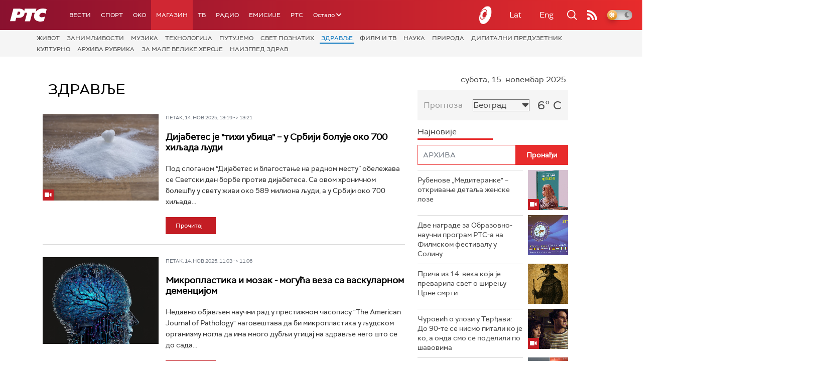

--- FILE ---
content_type: text/html;charset=UTF-8
request_url: https://www.rts.rs/magazin/Zdravlje.html?view=comment&topicId=5026181&type=story&kind=&backUrl=/magazin/Zdravlje/5026181/ukusan-jesenji-dragulj-koji-cuva-zdravlje--kaki-jabuka.html
body_size: 20033
content:




































<!DOCTYPE html>

<html xmlns="http://www.w3.org/1999/xhtml" xml:lang="sr" lang="sr" >
    
    <head>
        <meta charset="utf-8" />
        <meta name="viewport" content="width=device-width, initial-scale=1, minimum-scale=1, maximum-scale=1" /> 
        
            <meta name="facebook-domain-verification" content="hui4xuinul37kpgfvccuiopl4tsgzd" />
        
        <title>Здравље | РТС</title>

            <!-- Gemius AdOcean -->
            <script type="text/javascript" src="//rs.adocean.pl/files/js/ado.js"></script>
            <script type="text/javascript">
                /* (c)AdOcean 2003-2017 */
                if (typeof ado !== "object") {
                    ado = {};
                    ado.config = ado.preview = ado.placement = ado.master = ado.slave = function () {};
                }
                ado.config({mode: "old", xml: false, characterEncoding: true});
                ado.preview({enabled: true, emiter: "rs.adocean.pl", id: "WrI3gCReJvUOQoGs1cYCXGDNLReHYebXQ5l1IsHag6T.57"});
            </script>

        <link rel="shortcut icon" href="/assets/front/img/favicon/favicon.ico"/>
<!--

<link rel="apple-touch-icon" sizes="57x57" href="/apple-icon-57x57.png">
<link rel="apple-touch-icon" sizes="60x60" href="/apple-icon-60x60.png">
<link rel="apple-touch-icon" sizes="72x72" href="/apple-icon-72x72.png">
<link rel="apple-touch-icon" sizes="76x76" href="/apple-icon-76x76.png">
<link rel="apple-touch-icon" sizes="114x114" href="/apple-icon-114x114.png">
<link rel="apple-touch-icon" sizes="120x120" href="/apple-icon-120x120.png">
<link rel="apple-touch-icon" sizes="144x144" href="/apple-icon-144x144.png">
<link rel="apple-touch-icon" sizes="152x152" href="/apple-icon-152x152.png">
<link rel="apple-touch-icon" sizes="180x180" href="/apple-icon-180x180.png">
<link rel="icon" type="image/png" sizes="192x192"  href="/android-icon-192x192.png">
<link rel="icon" type="image/png" sizes="32x32" href="/favicon-32x32.png">
<link rel="icon" type="image/png" sizes="96x96" href="/favicon-96x96.png">
<link rel="icon" type="image/png" sizes="16x16" href="/favicon-16x16.png">
<link rel="manifest" href="/manifest.json">
<meta name="msapplication-TileColor" content="#ffffff">
<meta name="msapplication-TileImage" content="/ms-icon-144x144.png">
<meta name="theme-color" content="#ffffff">

-->
        <link href="https://fonts.googleapis.com/css2?family=Montserrat:wght@100;200;300;400;500;600;700;800;900&display=swap" rel="stylesheet">
        
<link href="/resources/fontawesome/css/all.min.css" rel="stylesheet"/>
<link href="/resources/bootstrap/css/bootstrap.min.css" rel="stylesheet"/>
<link rel="stylesheet" type="text/css" href="/assets/front/plugins/slick/slick.css"/>
<link rel="stylesheet" type="text/css" href="/assets/front/plugins/slick/slick-theme.css"/>
<link href="/assets/front/css/platform2024_v5.css" rel="stylesheet"/>
<link href="/assets/front/css/fragments2024_v2.css" rel="stylesheet"/>
<link href="/assets/front/css/responsive2025_v1.css" rel="stylesheet"/>
<link href="/assets/front/css/headerTeme.css" rel="stylesheet"/>
        



<script src="/resources/jQuery/jquery-3.5.1.min.js"></script>
<script type="text/javascript" src="/assets/front/js/its-global2025_v1.min.js"></script>
<script type="text/javascript" src="/assets/front/js/cyr2lat/cyrlatconverter.min.js"></script>
<script type="text/javascript" src="https://services.brid.tv/player/build/brid.min.js"></script>


    <!-- Global site tag (gtag.js) - Google Analytics -->
    <script async src="https://www.googletagmanager.com/gtag/js?id=G-FBJW6SRQ7H"></script>
    <script>
        window.dataLayer = window.dataLayer || [];
        function gtag() {
            dataLayer.push(arguments);
        }
        gtag('js', new Date());

        gtag('config', 'G-FBJW6SRQ7H');
    </script>

    <!-- Google Tag Manager -->
    <script>(function (w, d, s, l, i) {
            w[l] = w[l] || [];
            w[l].push({'gtm.start':
                        new Date().getTime(), event: 'gtm.js'});
            var f = d.getElementsByTagName(s)[0],
                    j = d.createElement(s), dl = l != 'dataLayer' ? '&l=' + l : '';
            j.async = true;
            j.src =
                    'https://www.googletagmanager.com/gtm.js?id=' + i + dl;
            f.parentNode.insertBefore(j, f);
        })(window, document, 'script', 'dataLayer', 'GTM-NZ5DNLN');</script>
    <!-- End Google Tag Manager -->


        

























    <meta name="copyright" content="www.rts.rs"/>
<meta name="title" content="Здравље"/>



    <link rel="canonical" href="https://www.rts.rs/magazin/Zdravlje.html" />

<meta property="og:site_name" content="РТС"/>
<meta property="og:type" content="article"/>
<meta property="og:title" content="Здравље"/>
<meta property="og:url" content="https://www.rts.rs/magazin/Zdravlje.html"/>

    
        <meta property="og:image" content="https://www.rts.rs/upload/"/>
    
    




    <meta name="twitter:card" content="summary"/>
<meta name="twitter:title" content="Здравље"/>


    
        <meta property="twitter:image" content="https://www.rts.rs/upload/"/>
    
    



        <link rel="alternate" type="application/rss+xml" title="РТС :: Здравље" href="/magazin/Zdravlje/rss.html" />

        <!-- (C)2000-2024 Gemius SA - gemiusPrism  / rts.rs/Magazin -->
<script type="text/javascript">
var pp_gemius_identifier = 'nAE7ycwiMFyRdqYmOyXhOGX2Pw2Zh.uPC6TE5yGHkn3.m7';
// lines below shouldn't be edited
function gemius_pending(i) { window[i] = window[i] || function() {var x = window[i+'_pdata'] = window[i+'_pdata'] || []; x[x.length]=Array.prototype.slice.call(arguments, 0);};};
(function(cmds) { var c; while(c = cmds.pop()) gemius_pending(c)})(['gemius_cmd', 'gemius_hit', 'gemius_event', 'gemius_init', 'pp_gemius_hit', 'pp_gemius_event', 'pp_gemius_init']);
window.pp_gemius_cmd = window.pp_gemius_cmd || window.gemius_cmd;
(function(d,t) {try {var gt=d.createElement(t),s=d.getElementsByTagName(t)[0],l='http'+((location.protocol=='https:')?'s':''); gt.setAttribute('async','async');
gt.setAttribute('defer','defer'); gt.src=l+'://gars.hit.gemius.pl/xgemius.js'; s.parentNode.insertBefore(gt,s);} catch (e) {}})(document,'script');
</script>

<script type="text/javascript" src="//rs.adocean.pl/files/js/ado.js"></script>
<script type="text/javascript">
/* (c)AdOcean 2003-2023 */
        if(typeof ado!=="object"){ado={};ado.config=ado.preview=ado.placement=ado.master=ado.slave=function(){};}
        ado.config({mode: "old", xml: false, consent: true, characterEncoding: true});
        ado.preview({enabled: true});
</script>

<script type="text/javascript">
/* (c)AdOcean 2003-2023, MASTER: rts.rs.Rts.rs.Magazin.Zdravlje */
ado.master({id: 'FjI6xyLck7FgCmfTFf.aV_PmclzCvn5tedt9blDsY5z.X7', server: 'rs.adocean.pl' });
</script>
        <script async id="ebx" src="//applets.ebxcdn.com/ebx.js"></script>
    </head>
    <body class="Здравље theme-normal">
        
            <!-- Google Tag Manager (noscript) -->
            <noscript><iframe src="https://www.googletagmanager.com/ns.html?id=GTM-NZ5DNLN"
                              height="0" width="0" style="display:none;visibility:hidden"></iframe></noscript>
            <!-- End Google Tag Manager (noscript) -->
        

        <script async src="https://pagead2.googlesyndication.com/pagead/js/adsbygoogle.js?client=ca-pub-8174147618626437"
        crossorigin="anonymous"></script>


        <!-- BANNER BDL -->
        <div class="brandingBannerLeft" data-spy="affix">
            










    
        
            <div id="adoceanrsnkqjjooqqn"></div>
<script type="text/javascript">
/* (c)AdOcean 2003-2025, rts.rs.Rts.rs.Magazin.Zdravlje.Brending levo  360x1080 */
ado.slave('adoceanrsnkqjjooqqn', {myMaster: 'FjI6xyLck7FgCmfTFf.aV_PmclzCvn5tedt9blDsY5z.X7' });
</script>
        
        
    

            <!--<img src="/assets/front/0 ZA BRISANJE/BANNER 360grand1080levo.jpg" style="width: 100%; height: auto; display: block;" />-->
        </div>
        <!-- BANNER BDP -->
        <div class="brandingBannerRight" data-spy="affix">
            










    
        
            <div id="adoceanrsqjjtfremgs"></div>
<script type="text/javascript">
/* (c)AdOcean 2003-2025, rts.rs.Rts.rs.Magazin.Zdravlje.Brending desno  360x1080 */
ado.slave('adoceanrsqjjtfremgs', {myMaster: 'FjI6xyLck7FgCmfTFf.aV_PmclzCvn5tedt9blDsY5z.X7' });
</script>
        
        
    

            <!--<img src="/assets/front/0 ZA BRISANJE/BANNER 360grand1080desno.jpg" style="width: 100%; height: auto; display: block;" />-->
        </div>

        











<header>
    <div class="app-header">
        <div class="headerLeft">
            <div class="app-brand">
                
                    
                    
                        <div class="logo">
                            <a href="/" title="РТС">
                                <span class="sr-only">РТС</span>
                            </a>
                        </div>
                    
                  
            </div>
            <div class="app-nav">
                <nav>
                    






<div class="menu">
    <div class="primaryShortNav">
        



















 









    
        










<div id="side-nav">
    <ul>
        
            <li class=" depth1  first">
                












    



    <a href="/vesti.html" class="nav-link    ">
    
    
        Вести
        
    
    </a>

            </li>
        
            <li class=" depth1 ">
                












    



    <a href="/sport.html" class="nav-link    ">
    
    
        Спорт
        
    
    </a>

            </li>
        
            <li class=" depth1 ">
                












    



    <a href="/oko-magazin.html" class="nav-link    ">
    
    
        OKO
        
    
    </a>

            </li>
        
            <li class=" depth1  onPath">
                












    



    <a href="/magazin.html" class="nav-link    onPath ">
    
    
        Магазин
        
    
    </a>

            </li>
        
            <li class=" depth1 ">
                












    



    <a href="/tv.html" class="nav-link    ">
    
    
        ТВ
        
    
    </a>

            </li>
        
            <li class=" depth1 ">
                












    



    <a href="/radio.html" class="nav-link    ">
    
    
        Радио
        
    
    </a>

            </li>
        
            <li class=" depth1 ">
                












    



    <a href="/emisije.html" class="nav-link    ">
    
    
        Емисије
        
    
    </a>

            </li>
        
            <li class=" depth1  last">
                












    



    <a href="/rts.html" class="nav-link    ">
    
    
        РТС
        
    
    </a>

            </li>
        
        <li class="depth1  app-dropdown-holder">
            <a class="app-dropdown nav-link"><span>Остало</span> <i class="fa fa-chevron-down"></i></a>
            <div class="menu-dropdown">
                <ul>
                    
                        <li class="">
                            <a href="/rts/muzicka-produkcija.html" class="">
                                Музичка продукција
                            </a>
                        </li>
                    
                        <li class="">
                            <a href="/rts/filmski-program.html" class="">
                                Филмски програм
                            </a>
                        </li>
                    
                        <li class="">
                            <a href="/rts/dijaspora.html" class="">
                                Дијаспора
                            </a>
                        </li>
                    
                        <li class="">
                            <a href="/rts/rts-predstavlja.html" class="">
                                РТС представља
                            </a>
                        </li>
                    
                        <li class="">
                            <a href="/eurosong2024.html" class="">
                                Евросонг 2025
                            </a>
                        </li>
                    
                        <li class="">
                            <a href="/rts/pgp.html" class="">
                                ПГП
                            </a>
                        </li>
                    
                        <li class="">
                            <a href="/rts/informator-o-radu.html" class="">
                                Информатор о раду Јавне медијске установе „Радио-телевизија Србије“
                            </a>
                        </li>
                    
                </ul>
            </div>
        </li>

    </ul>
</div>
    
     
    
    
    
    
    
    
    
    
    

    </div>
</div>
                </nav>
            </div>
        </div>
        <div class="hederRight">
            <a href="/page/tv/ci/live.html" class="live-tv" title="РТС планета">
                <span class="rts-planeta"></span>
            </a>
            <div class="app-lang">



<div class="language-bar">
    
    <a href="/" class="lang cyr CyrLatIgnore js-lang" >Ћир</a>
    <a href="/" class="lang lat CyrLatIgnore js-lang" >Lat</a>
    <a class="lang en CyrLatIgnore " href="/rts/program-sales.html">Eng</a>

</div>
</div>
            <div class="app-search">
                <a type="submit" class="js-nav-search nav-action searchTrigger" title="Претрага"><i class="fas fa-search"></i></a>
                <div id="search" class="nav-search">
                    









<form action="/pretraga.html" method="get" name="searchForm" id="searchForm" class="form searchForm">
    <fieldset class="searchFieldset header-search-btn">
        <input type="hidden" name="lang" value="sr" />
        <input id="searchText" class="app-input" name="searchText" type="text" value=""  placeholder="Search" onfocus="this.placeholder = ''" onblur="this.placeholder = 'Search'"/>
        <input type="submit" value="Пронађи" class="searchButton">
    </fieldset>
</form>


<script>
    $(document).ready(function () {
        $('#searchForm').submit(function () {
            if ($('#searchText').val().length <= 3) {
                $('#searchInputMessage').show();
                return false;
            } else {
                return true;
            }
        });
        $('#searchText').keydown(function () {
            if ($(this).val().length <= 1) {
                $('#searchInputMessage').hide();
            }
        });

    });
</script>
                </div>
            </div>
            <a href="/page/rss/ci.html" class="nav-action feed" title="RSS"><i class="fas fa-rss"></i></a>
                
            <a class="mobTrigger"><i class="fas fa-bars"></i></a>
            <input type="checkbox" id="darkModeToggle" />
           <label for="darkModeToggle" class="darkModeBtn">
                   <i class="fas fa-moon"></i>
                <i class="fas fa-sun"></i>
            </label>
        </div>
    </div>
</header>
<div class="mobNavigation">
    <div class="mobNavWrapper">
        <div class="social social-mob">
            <a class="rtsPlaneta" title="РТС планета" href="/page/tv/ci/live.html"><span class="fai fai-planeta"></span></a>
            <a class="facebook" target="_blank" href="http://www.facebook.com/RTS.Internetportal" title="Facebook"><i class="fab fa-facebook-f"></i></a>
            <a class="twitter" target="_blank" href="http://twitter.com/#!/RTS_Vesti" title="Twitter"><i class="fab fa-twitter"></i></a>
            <a class="youtube" target="_blank" href="https://www.youtube.com/channel/UCF6U1KDm7BLHWBBUwsZzKtQ" title="You Tube"><i class="fab fa-youtube"></i></a>
                



<div class="language-bar">
    
    <a href="/" class="lang cyr CyrLatIgnore js-lang" >Ћир</a>
    <a href="/" class="lang lat CyrLatIgnore js-lang" >Lat</a>
    <a class="lang en CyrLatIgnore " href="/rts/program-sales.html">Eng</a>

</div>

            <a href="/page/rss/ci.html" class="nav-action feed" title="RSS"><i class="fas fa-rss"></i></a>
        </div>
        <div class="navWrapper">
            


























 









    
     
    
    
    
    
    
    
    
    
        














<ul> 
    

        




    
    


<li class="   level1   ord1 d1">
    <div class="navHolder">
        












    



    <a href="/vesti.html" class="nav-link    subL1">
    
    
        <span class=" ">
        
        Вести
        
        </span>
    
    
    </a>


        
            <div class="navL1"> 
            
            <ul>

            

        

        





<li class="   level1   ord1 d2">
    
        












    



    <a href="/vesti/politika.html" class="nav-link    ">
    
    
        Политика
        
    
    </a>


        
            </li>

            

        

        





<li class="   level1   ord3 d2">
    
        












    



    <a href="/vesti/region.html" class="nav-link    ">
    
    
        Регион
        
    
    </a>


        
            </li>

            

        

        





<li class="   level1   ord4 d2">
    
        












    



    <a href="/vesti/svet.html" class="nav-link    ">
    
    
        Свет
        
    
    </a>


        
            </li>

            

        

        





<li class="   level1   ord5 d2">
    
        












    



    <a href="/vesti/srbija-danas.html" class="nav-link    ">
    
    
        Србија данас
        
    
    </a>


        
            </li>

            

        

        





<li class="   level1   ord6 d2">
    
        












    



    <a href="/vesti/hronika.html" class="nav-link    ">
    
    
        Хроника
        
    
    </a>


        
            </li>

            

        

        





<li class="   level1   ord7 d2">
    
        












    



    <a href="/vesti/drustvo.html" class="nav-link    ">
    
    
        Друштво
        
    
    </a>


        
            </li>

            

        

        





<li class="   level1   ord8 d2">
    
        












    



    <a href="/vesti/ekonomija.html" class="nav-link    ">
    
    
        Економија
        
    
    </a>


        
            </li>

            

        

        





<li class="   level1   ord9 d2">
    
        












    



    <a href="/vesti/merila-vremena.html" class="nav-link    ">
    
    
        Мерила времена
        
    
    </a>


        
            </li>

            

        

        





<li class="   level1   ord10 d2">
    
        












    



    <a href="/vesti/ratu-u-ukrajini.html" class="nav-link    ">
    
    
        Рат у Украјини
        
    
    </a>


        
            </li>

            

        

        





<li class="   level1   ord11 d2">
    
        












    



    <a href="/vesti/vreme.html" class="nav-link    ">
    
    
        Време
        
    
    </a>


        
            </li>

            

        

        





<li class="   level1   ord12 d2">
    
        












    



    <a href="/vesti/servisne-informacije.html" class="nav-link    ">
    
    
        Сервисне вести
        
    
    </a>


        
            </li>

            

        

        





<li class="   level1   ord14 d2">
    
        












    



    <a href="/vesti/smatracnica.html" class="nav-link    ">
    
    
        Сматрачница
        
    
    </a>


        
            </li>

            

        

        





<li class="   level1   ord37 d2">
    
        












    



    <a href="/vesti/arhiva-rubrika.html" class="nav-link    ">
    
    
        Архива рубрика
        
    
    </a>


        
            </li>

            

        

        





<li class="   level1  last  ord38 d2">
    
        












    



    <a href="/vesti/podkast.html" class="nav-link    ">
    
    
        Подкаст
        
    
    </a>


        
            </li>

            

        

         
        </ul>
    </div>
</div>
</li>





    
    


<li class="   level1   ord3 d1">
    <div class="navHolder">
        












    



    <a href="/sport.html" class="nav-link    subL1">
    
    
        <span class=" ">
        
        Спорт
        
        </span>
    
    
    </a>


        
            <div class="navL1"> 
            
            <ul>

            

        

        





<li class="   level1   ord3 d2">
    
        












    



    <a href="/sport/fudbal.html" class="nav-link    ">
    
    
        Фудбал
        
    
    </a>


        
            </li>

            

        

        





<li class="   level1   ord4 d2">
    
        












    



    <a href="/sport/kosarka.html" class="nav-link    ">
    
    
        Кошарка
        
    
    </a>


        
            </li>

            

        

        





<li class="   level1   ord6 d2">
    
        












    



    <a href="/sport/tenis.html" class="nav-link    ">
    
    
        Тенис
        
    
    </a>


        
            </li>

            

        

        





<li class="   level1   ord8 d2">
    
        












    



    <a href="/sport/odbojka.html" class="nav-link    ">
    
    
        Одбојка
        
    
    </a>


        
            </li>

            

        

        





<li class="   level1   ord9 d2">
    
        












    



    <a href="/sport/rukomet.html" class="nav-link    ">
    
    
        Рукомет
        
    
    </a>


        
            </li>

            

        

        





<li class="   level1   ord10 d2">
    
        












    



    <a href="/sport/vaterpolo.html" class="nav-link    ">
    
    
        Ватерполо
        
    
    </a>


        
            </li>

            

        

        





<li class="   level1   ord11 d2">
    
        












    



    <a href="/sport/atletika.html" class="nav-link    ">
    
    
        Атлетика
        
    
    </a>


        
            </li>

            

        

        





<li class="   level1   ord12 d2">
    
        












    



    <a href="/sport/auto-moto.html" class="nav-link    ">
    
    
        Ауто-мото
        
    
    </a>


        
            </li>

            

        

        





<li class="   level1   ord13 d2">
    
        












    



    <a href="/sport/ostali-sportovi.html" class="nav-link    ">
    
    
        Остали спортови
        
    
    </a>


        
            </li>

            

        

        





<li class="   level1   ord14 d2">
    
        












    



    <a href="/sport/memorijal-rts.html" class="nav-link    ">
    
    
        Меморијал РТС
        
    
    </a>


        
            </li>

            

        

        





<li class="   level1   ord16 d2">
    
        












    



    <a href="/sport/Eurovision_sport.html" class="nav-link    ">
    
    
        Eurovision sport
        
    
    </a>


        
            </li>

            

        

        





<li class="   level1  last  ord17 d2">
    
        












    



    <a href="/sport/arhiva-rubrika.html" class="nav-link    ">
    
    
        Архива рубрика
        
    
    </a>


        
            </li>

            

        

         
        </ul>
    </div>
</div>
</li>






<li class="   level1   ord6 d1">
    
        












    



    <a href="/oko-magazin.html" class="nav-link    ">
    
    
        <span class=" ">
        
        OKO
        
        </span>
    
    
    </a>


        
            </li>

            

        

        




    
    


<li class="  onPath  level1   ord7 d1">
    <div class="navHolder">
        












    



    <a href="/magazin.html" class="nav-link    onPath subL1">
    
    
        <span class=" ">
        
        Магазин
        
        </span>
    
    
    </a>


        
            <div class="navL1"> 
            
            <ul>

            

        

        





<li class="   level1   ord1 d2">
    
        












    



    <a href="/magazin/zivot.html" class="nav-link    ">
    
    
        Живот
        
    
    </a>


        
            </li>

            

        

        





<li class="   level1   ord2 d2">
    
        












    



    <a href="/magazin/Zanimljivosti.html" class="nav-link    ">
    
    
        Занимљивости
        
    
    </a>


        
            </li>

            

        

        





<li class="   level1   ord3 d2">
    
        












    



    <a href="/magazin/muzika.html" class="nav-link    ">
    
    
        Музика
        
    
    </a>


        
            </li>

            

        

        





<li class="   level1   ord4 d2">
    
        












    



    <a href="/magazin/tehnologija.html" class="nav-link    ">
    
    
        Технологијa
        
    
    </a>


        
            </li>

            

        

        





<li class="   level1   ord5 d2">
    
        












    



    <a href="/magazin/putujemo.html" class="nav-link    ">
    
    
        Путујемо
        
    
    </a>


        
            </li>

            

        

        





<li class="   level1   ord6 d2">
    
        












    



    <a href="/magazin/svet-poznatih.html" class="nav-link    ">
    
    
        Свет познатих
        
    
    </a>


        
            </li>

            

        

        





<li class="  onPath  level1   ord7 d2">
    
        












    



    <a href="/magazin/Zdravlje.html" class="nav-link    onPath ">
    
    
        Здравље
        
    
    </a>


        
            </li>

            

        

        





<li class="   level1   ord8 d2">
    
        












    



    <a href="/magazin/film-i-tv.html" class="nav-link    ">
    
    
        Филм и ТВ
        
    
    </a>


        
            </li>

            

        

        





<li class="   level1   ord9 d2">
    
        












    



    <a href="/magazin/nauka.html" class="nav-link    ">
    
    
        Наука
        
    
    </a>


        
            </li>

            

        

        





<li class="   level1   ord11 d2">
    
        












    



    <a href="/magazin/priroda.html" class="nav-link    ">
    
    
        Природа
        
    
    </a>


        
            </li>

            

        

        





<li class="   level1   ord13 d2">
    
        












    



    <a href="/magazin/digitalni-preduzetnik.html" class="nav-link    ">
    
    
        Дигитални предузетник
        
    
    </a>


        
            </li>

            

        

        





<li class="   level1   ord14 d2">
    
        












    



    <a href="/magazin/kultura.html" class="nav-link    ">
    
    
        Културно
        
    
    </a>


        
            </li>

            

        

        





<li class="   level1   ord21 d2">
    
        












    



    <a href="/magazin/arhiva-rubrika.html" class="nav-link    ">
    
    
        Архива рубрика
        
    
    </a>


        
            </li>

            

        

        





<li class="   level1   ord25 d2">
    
        












    



    <a href="/magazin/Zamalevelikeheroje.html" class="nav-link    ">
    
    
        За мале велике хероје
        
    
    </a>


        
            </li>

            

        

        





<li class="   level1  last  ord26 d2">
    
        












    



    <a href="/magazin/naizgled-zdrav.html" class="nav-link    ">
    
    
        Наизглед здрав
        
    
    </a>


        
            </li>

            

        

         
        </ul>
    </div>
</div>
</li>





    
    


<li class="   level1   ord8 d1">
    <div class="navHolder">
        












    



    <a href="/tv.html" class="nav-link    subL1">
    
    
        <span class=" ">
        
        ТВ
        
        </span>
    
    
    </a>


        
            <div class="navL1"> 
            
            <ul>

            

        

        





<li class="   level1   ord1 d2">
    
        












    



    <a href="/tv/rts1.html" class="nav-link    ">
    
    
        РТС 1
        
    
    </a>


        
            </li>

            

        

        





<li class="   level1   ord2 d2">
    
        












    



    <a href="/tv/rts2.html" class="nav-link    ">
    
    
        РТС 2
        
    
    </a>


        
            </li>

            

        

        





<li class="   level1   ord3 d2">
    
        












    



    <a href="/tv/rts-digital.html" class="nav-link    ">
    
    
        РТС 3
        
    
    </a>


        
            </li>

            

        

        





<li class="   level1   ord4 d2">
    
        












    



    <a href="/tv/rts-sat.html" class="nav-link    ">
    
    
        РТС Свет
        
    
    </a>


        
            </li>

            

        

        





<li class="   level1   ord5 d2">
    
        












    



    <a href="/tv/rts-nauka.html" class="nav-link    ">
    
    
        РТС Наука
        
    
    </a>


        
            </li>

            

        

        





<li class="   level1   ord6 d2">
    
        












    



    <a href="/tv/rts-drama.html" class="nav-link    ">
    
    
        РТС Драма
        
    
    </a>


        
            </li>

            

        

        





<li class="   level1   ord7 d2">
    
        












    



    <a href="/tv/rts-zivot.html" class="nav-link    ">
    
    
        РТС Живот
        
    
    </a>


        
            </li>

            

        

        





<li class="   level1   ord8 d2">
    
        












    



    <a href="/tv/rts-klasika.html" class="nav-link    ">
    
    
        РТС Класика
        
    
    </a>


        
            </li>

            

        

        





<li class="   level1   ord9 d2">
    
        












    



    <a href="/tv/rts-kolo.html" class="nav-link    ">
    
    
        РТС Коло
        
    
    </a>


        
            </li>

            

        

        





<li class="   level1   ord10 d2">
    
        












    



    <a href="/tv/rts-trezor.html" class="nav-link    ">
    
    
        РТС Трезор
        
    
    </a>


        
            </li>

            

        

        





<li class="   level1   ord11 d2">
    
        












    



    <a href="/tv/rts-muzika.html" class="nav-link    ">
    
    
        РТС Музика
        
    
    </a>


        
            </li>

            

        

        





<li class="   level1   ord12 d2">
    
        












    



    <a href="/tv/rts-poletarac.html" class="nav-link    ">
    
    
        РТС Полетарац
        
    
    </a>


        
            </li>

            

        

        





<li class="   level1   ord53 d2">
    
        












    



    <a href="/tv/rts-predstavlja.html" class="nav-link    ">
    
    
        РТС представља
        
    
    </a>


        
            </li>

            

        

        





<li class="   level1  last  ord55 d2">
    
        












    



    <a href="/tv/live.html" class="nav-link    ">
    
    
        ТВ уживо
        
    
    </a>


        
            </li>

            

        

         
        </ul>
    </div>
</div>
</li>





    
    


<li class="   level1   ord9 d1">
    <div class="navHolder">
        












    



    <a href="/radio.html" class="nav-link    subL1">
    
    
        <span class=" ">
        
        Радио
        
        </span>
    
    
    </a>


        
            <div class="navL1"> 
            
            <ul>

            

        

        





<li class="   level1   ord1 d2">
    
        












    



    <a href="/radio/radio-beograd-1.html" class="nav-link    ">
    
    
        Радио Београд 1
        
    
    </a>


        
            </li>

            

        

        





<li class="   level1   ord2 d2">
    
        












    



    <a href="/radio/radio-beograd-2.html" class="nav-link    ">
    
    
        Радио Београд 2
        
    
    </a>


        
            </li>

            

        

        





<li class="   level1   ord3 d2">
    
        












    



    <a href="/radio/radio-beograd-3.html" class="nav-link    ">
    
    
        Радио Београд 3
        
    
    </a>


        
            </li>

            

        

        





<li class="   level1   ord4 d2">
    
        












    



    <a href="/radio/beograd-202.html" class="nav-link    ">
    
    
        Београд 202
        
    
    </a>


        
            </li>

            

        

        





<li class="   level1   ord6 d2">
    
        












    



    <a href="/radio/radio-pletenica.html" class="nav-link    ">
    
    
        Радио Плетеница
        
    
    </a>


        
            </li>

            

        

        





<li class="   level1   ord7 d2">
    
        












    



    <a href="/radio/radio-rokenroler.html" class="nav-link    ">
    
    
        Радио Рокенролер
        
    
    </a>


        
            </li>

            

        

        





<li class="   level1   ord8 d2">
    
        












    



    <a href="/radio/radio-dzuboks.html" class="nav-link    ">
    
    
        Радио Џубокс
        
    
    </a>


        
            </li>

            

        

        





<li class="   level1   ord9 d2">
    
        












    



    <a href="/radio/radio-vrteska.html" class="nav-link    ">
    
    
        Радио Вртешка
        
    
    </a>


        
            </li>

            

        

        





<li class="   level1   ord10 d2">
    
        












    



    <a href="/radio/radio-dzezer.html" class="nav-link    ">
    
    
        Радио Џезер
        
    
    </a>


        
            </li>

            

        

        





<li class="   level1   ord11 d2">
    
        












    



    <a href="/radio/arhiv.html" class="nav-link    ">
    
    
        Архив
        
    
    </a>


        
            </li>

            

        

        





<li class="   level1   ord12 d2">
    
        












    



    <a href="/radio/kontakt.html" class="nav-link    ">
    
    
        Контакт
        
    
    </a>


        
            </li>

            

        

        





<li class="   level1   ord13 d2">
    
        












    



    <a href="/radio/frekvencije.html" class="nav-link    ">
    
    
        Фреквенције
        
    
    </a>


        
            </li>

            

        

        





<li class="   level1  last  ord14 d2">
    
        












    



    <a href="/radio/live.html" class="nav-link    ">
    
    
        Радио уживо
        
    
    </a>


        
            </li>

            

        

         
        </ul>
    </div>
</div>
</li>






<li class="   level1   ord15 d1">
    
        












    



    <a href="/emisije.html" class="nav-link    ">
    
    
        <span class=" ">
        
        Емисије
        
        </span>
    
    
    </a>


        
            </li>

            

        

        




    
    


<li class="   level1  last  ord18 d1">
    <div class="navHolder">
        












    



    <a href="/rts.html" class="nav-link    subL1">
    
    
        <span class=" ">
        
        РТС
        
        </span>
    
    
    </a>


        
            <div class="navL1"> 
            
            <ul>

            

        

        





<li class="   level1   ord1 d2">
    
        












    



    <a href="/rts/javni-servis.html" class="nav-link    ">
    
    
        О Jавном сервису
        
    
    </a>


        
            </li>

            

        

        





<li class="   level1   ord2 d2">
    
        












    



    <a href="/rts/informator-o-radu.html" class="nav-link    ">
    
    
        Информатор о раду Јавне медијске установе „Радио-телевизија Србије“
        
    
    </a>


        
            </li>

            

        

        





<li class="   level1   ord3 d2">
    
        












    



    <a href="/rts/akcije.html" class="nav-link    ">
    
    
        Акције
        
    
    </a>


        
            </li>

            

        

        





<li class="   level1   ord4 d2">
    
        












    



    <a href="/rts/pgp.html" class="nav-link    ">
    
    
        ПГП
        
    
    </a>


        
            </li>

            

        

        





<li class="   level1   ord5 d2">
    
        












    



    <a href="/rts/galerija-rts.html" class="nav-link    ">
    
    
        Галерија РТС
        
    
    </a>


        
            </li>

            

        

        





<li class="   level1   ord6 d2">
    
        












    



    <a href="/rts/izdavastvo.html" class="nav-link    ">
    
    
        Издаваштво
        
    
    </a>


        
            </li>

            

        

        





<li class="   level1   ord7 d2">
    
        












    



    <a href="/rts/istrazivanje-cipa.html" class="nav-link    ">
    
    
        Истраживање
        
    
    </a>


        
            </li>

            

        

        





<li class="   level1   ord8 d2">
    
        












    



    <a href="/rts/rts-klub.html" class="nav-link    ">
    
    
        РТС клуб
        
    
    </a>


        
            </li>

            

        

        





<li class="   level1   ord9 d2">
    
        












    



    <a href="/rts/programski-arhiv.html" class="nav-link    ">
    
    
        Програмски архив
        
    
    </a>


        
            </li>

            

        

        





<li class="   level1   ord10 d2">
    
        












    



    <a href="/rts/rts-predstavlja.html" class="nav-link    ">
    
    
        РТС представља
        
    
    </a>


        
            </li>

            

        

        





<li class="   level1   ord11 d2">
    
        












    



    <a href="/rts/marketing.html" class="nav-link    ">
    
    
        Маркетинг
        
    
    </a>


        
            </li>

            

        

        





<li class="   level1   ord12 d2">
    
        












    



    <a href="/rts/dijaspora.html" class="nav-link    ">
    
    
        Дијаспора
        
    
    </a>


        
            </li>

            

        

        





<li class="   level1   ord14 d2">
    
        












    



    <a href="/rts/digitalizacija.html" class="nav-link    ">
    
    
        Дигитална ТВ
        
    
    </a>


        
            </li>

            

        

        





<li class="   level1   ord15 d2">
    
        












    



    <a href="/rts/posao.html" class="nav-link    ">
    
    
        Посао
        
    
    </a>


        
            </li>

            

        

        





<li class="   level1   ord16 d2">
    
        












    



    <a href="/rts/javne-nabavke.html" class="nav-link    ">
    
    
        Јавне набавке
        
    
    </a>


        
            </li>

            

        

        





<li class="   level1   ord17 d2">
    
        












    



    <a href="/rts/pola-veka-rts.html" class="nav-link    ">
    
    
        Јубилеји РТС-а
        
    
    </a>


        
            </li>

            

        

        





<li class="   level1   ord18 d2">
    
        












    



    <a href="/rts/internet-portal.html" class="nav-link    ">
    
    
        Интернет портал
        
    
    </a>


        
            </li>

            

        

        





<li class="   level1   ord19 d2">
    
        












    



    <a href="/rts/biblioteka.html" class="nav-link    ">
    
    
        Библиотека
        
    
    </a>


        
            </li>

            

        

        





<li class="   level1   ord20 d2">
    
        












    



    <a href="/rts/konkursi.html" class="nav-link    ">
    
    
        Конкурси
        
    
    </a>


        
            </li>

            

        

        





<li class="   level1   ord21 d2">
    
        












    



    <a href="/rts/pesma-evrovizije.html" class="nav-link    ">
    
    
        Песма Евровизије
        
    
    </a>


        
            </li>

            

        

        





<li class="   level1  last  ord22 d2">
    
        












    



    <a href="/rts/program-sales.html" class="nav-link    ">
    
    
        Program sales
        
    
    </a>


        
            </li>

            

        
        </ul>
    </div>
</div>
</li>
</ul>
    
    


        </div>
    </div>
</div>

<script>
    var langRaw;
    var langReworked;
    $(document).ready(function () {
        $("code").addClass("CyrLatIgnore");
        $('.js-lang').hide();

        langRaw = location.pathname.slice(0, 4);
//            console.log(langRaw);
        if (langRaw == '/en/' || langRaw == '/en.') {
            $('.js-lang').removeClass("active");
            $('.en').addClass("active");
            langReworked = "en";
        } else if (langRaw == '/lat/' || langRaw == '/lat') {
            $('.js-lang').removeClass("active");
            $('.lat').addClass("active");
            $('.js-converter-cyr').hide();
            $('a').each(function () {
//                    console.log($(this).attr('href'));
                if (!$(this).hasClass('js-lang') && typeof $(this).attr('href') != 'undefined'
                        && $(this).attr('href').indexOf('downloadFile') != 1
                        && $(this).attr('href').indexOf('http') == -1
                        && !$(this).hasClass('fancybox')
                        && $(this).attr('href').indexOf('/upload/media/') == -1
                        && $(this).attr('href').split('.').pop() != 'pdf') {
                    if ($(this).attr('href').indexOf('/page/') == -1) {
                        $(this).attr("href", "/lat" + $(this).attr("href"));
                    } else {
                        $(this).attr("href", $(this).attr("href").replace('/ci/', /sr/));
                    }
                }
            });
            langReworked = 'lat';
            CyrLat.C2L();
            $('.cyr').show();
        } else {
            $('.js-lang').removeClass("active");
            $('.cyr').addClass("active");
            $('.js-converter-lat').hide();
            langReworked = 'cyr';
            $('.lat').show();
        }

        $("#websiteTitle").html($("#translatedTitle").html());
        $('body').css('visibility', 'visible');
        $(".js-linkovi-body a").each(function () {
            if ($(this).html().indexOf("http") >= 0) {
                $(this).addClass("CyrLatIgnore");
            }
        });
        $("#strukture-body a").each(function () {
            if ($(this).html().indexOf("http") >= 0) {
                $(this).addClass("CyrLatIgnore");
            }
        });
        $(".js-navi").click(function () {
            $(".js-navi-modal").addClass('show');
            $("body").addClass('modal-open');
        });
    }
    );
    var CyrLat = new CyrLatConverter('body').init();
    //click to change to CYR function
    $('.cyr').click(function (event) {
        event.preventDefault();
        console.log(window.location.pathname);
        if (window.location.pathname == '/lat.html' || window.location.pathname == '/lat/') {
            window.location.href = window.location.origin;
        } else {
            window.location.href = window.location.pathname.slice(4);
        }
    });
    //click to change to LAT function
    $('.lat').click(function (event) {
        event.preventDefault();
        var prevLang = location.pathname.slice(0, 4);
        $('.js-converter-cyr').hide();
        $('.js-converter-lat').show();
        if (prevLang == '/en/' || prevLang == '/en.') {
            location.href = '/lat.html';
        } else if ((prevLang == '/lat/' || prevLang == '/lat.')) {

        } else {
            $('.js-lang').removeClass("active");
            $('.lat').addClass("active");
            if (location.pathname == '/') {
                history.pushState({}, '', '/lat.html');
            } else {
                history.pushState({}, '', '/lat' + location.pathname);
            }
            CyrLat.C2L();
        }
        $('.lat').hide();
        $('.cyr').show();
        $('a').each(function () {
            if (!$(this).hasClass('js-lang') && typeof $(this).attr('href') != 'undefined'
                    && $(this).attr('href').indexOf('downloadFile') != 1
                    && !$(this).hasClass('fancybox')
                    && $(this).attr('href').indexOf('http') == -1
                    && $(this).attr('href').indexOf('/upload/media/') == -1
                    && $(this).attr('href').split('.').pop() != 'pdf') {
                if ($(this).attr('href').indexOf('/page/') == -1) {
                    $(this).attr("href", "/lat" + $(this).attr("href"));
                } else {
                    $(this).attr("href", $(this).attr("href").replace('/ci/', /sr/));
                }
            }
        });
    });
    $(".app-dropdown-holder").click(function (e) {
        $(this).toggleClass('active');
        e.stopPropagation();
    });
    $('body').click(function (e) {
        if (!$(e.target).closest('.menu-dropdown').length) {
            $(".app-dropdown-holder").removeClass('active');
        }
    });
    
    //Dark-mode toggle
    document.addEventListener("DOMContentLoaded", function () {
        const checkbox = document.getElementById("darkModeToggle");
        const darkMode = localStorage.getItem("darkMode");

        if (darkMode === "enabled") {
            document.body.classList.add("dark-mode");
            checkbox.checked = true;
            console.log("Dark mode enabled on load.");
        }
        checkbox.addEventListener("change", function () {
            if (checkbox.checked) {
                document.body.classList.add("dark-mode");
                localStorage.setItem("darkMode", "enabled");
            } else {
                document.body.classList.remove("dark-mode");
                localStorage.setItem("darkMode", "disabled");
            }
        });

    });
</script>


<!--<div id="saglasnost-container">
    <div id="saglasnost-prihvatanje">
        <p>We use cookies and google analytics tool to optimize the delivery of digital advertising to you. If you decline personalization of ads you will still see digital advertisements, but they will not be as relevant to you. We never collect sensitive information, and do not sell any of the data we collect. Under the GDPR regulations browser cookies are now considered sudo-anonymized personal data and since we use cookies to deliver relevant advertisements to you we would like to get your permission to do so.</p>
        <button>Accept</button>
    </div>

    <div id="saglasnost-iskljucivanje">
        <p>I don't want my data to be used anymore for analytic purposes.</p>
        <button>Decline</button>
    </div>
</div>


<script>
    $(document).ready(function () {
        var saglasnost = 'false';
        //get consent cookie
        var value = "; " + document.cookie;
        var parts = value.split("; " + "saglasnost" + "=");
        if (parts.length == 2) {
            saglasnost = parts.pop().split(";").shift();
        }
        $('#saglasnost-container').animate({'bottom': '0'}, 2000);
        if (saglasnost === 'true') {
             $('#saglasnost-iskljucivanje').addClass('visible');
            runGA();
            
        } else {
            $('#saglasnost-prihvatanje').addClass('visible');
        }

        //Turn off consent toolbar after 1 min
        setTimeout(function () {
            $('#saglasnost-container').animate({'bottom': '-300px'}, 2000);
        }, 60000);


        $('#saglasnost-iskljucivanje button').on('click', function () {
            document.cookie = 'saglasnost=false;';
            saglasnost='false';
            $('#saglasnost-container').animate({'bottom': '-300px'}, 2000);
        });

        $('#saglasnost-prihvatanje button').on('click', function () {
            document.cookie = 'saglasnost=true;';
            saglasnost='true';
            runGA();
            $('#saglasnost-container').animate({'bottom': '-300px'}, 2000);
        });
    });
</script>-->
        <div class="rts">
            <div class="containerWrap clearfix">
                <div class="topSubnav">
                    <div class="container">
                        





<div class="sideBarNav">
    



















 









    
     
    
    
    
    
    
    
    
    
    
        















<nav ui-nav class="navi clear-fix">
    <ul class="nav ng-score" id="nav">
        

            
                
            

            

    
        
    
    

        
        <li class="">
        
        



























<a href="/magazin/zivot.html" class="inactive    link ">
    
    
        
        

        
            

            
                
                
                Живот
                
                
            
        
        
            
            

            
        
    </a>

    
                <span class="float-right">
                
                <span class="closeNav"></span>
                <span class="openNav"></span>
                </span>
    



        

        

        
            
                
            </li>
        
    

    



            
                
            

            

    
        
    
    

        
        <li class="">
        
        



























<a href="/magazin/Zanimljivosti.html" class="inactive    link ">
    
    
        
        

        
            

            
                
                
                Занимљивости
                
                
            
        
        
            
            

            
        
    </a>

    
                <span class="float-right">
                
                <span class="closeNav"></span>
                <span class="openNav"></span>
                </span>
    



        

        

        
            
                
            </li>
        
    

    



            
                
            

            

    
        
    
    

        
        <li class="">
        
        



























<a href="/magazin/muzika.html" class="inactive    link ">
    
    
        
        

        
            

            
                
                
                Музика
                
                
            
        
        
            
            

            
        
    </a>

    
                <span class="float-right">
                
                <span class="closeNav"></span>
                <span class="openNav"></span>
                </span>
    



        

        

        
            
                
            </li>
        
    

    



            
                
            

            

    
        
    
    

        
        <li class="">
        
        



























<a href="/magazin/tehnologija.html" class="inactive    link ">
    
    
        
        

        
            

            
                
                
                Технологијa
                
                
            
        
        
            
            

            
        
    </a>

    
                <span class="float-right">
                
                <span class="closeNav"></span>
                <span class="openNav"></span>
                </span>
    



        

        

        
            
                
            </li>
        
    

    



            
                
            

            

    
        
    
    

        
        <li class="">
        
        



























<a href="/magazin/putujemo.html" class="inactive    link ">
    
    
        
        

        
            

            
                
                
                Путујемо
                
                
            
        
        
            
            

            
        
    </a>

    
                <span class="float-right">
                
                <span class="closeNav"></span>
                <span class="openNav"></span>
                </span>
    



        

        

        
            
                
            </li>
        
    

    



            
                
            

            

    
        
    
    

        
        <li class="">
        
        



























<a href="/magazin/svet-poznatih.html" class="inactive    link ">
    
    
        
        

        
            

            
                
                
                Свет познатих
                
                
            
        
        
            
            

            
        
    </a>

    
                <span class="float-right">
                
                <span class="closeNav"></span>
                <span class="openNav"></span>
                </span>
    



        

        

        
            
                
            </li>
        
    

    



            
                
            

            

    
        
    
    

        
        <li class="">
        
        

























    



<a href="/magazin/Zdravlje.html" class="active   onPath  link ">
    
    
        
        

        
            

            
                
                
                Здравље
                
                
            
        
        
            
            

            
        
    </a>

    
                <span class="float-right">
                
                <span class="closeNav"></span>
                <span class="openNav"></span>
                </span>
    



        

        

        
            
                
            </li>
        
    

    



            
                
            

            

    
        
    
    

        
        <li class="">
        
        



























<a href="/magazin/film-i-tv.html" class="inactive    link ">
    
    
        
        

        
            

            
                
                
                Филм и ТВ
                
                
            
        
        
            
            

            
        
    </a>

    
                <span class="float-right">
                
                <span class="closeNav"></span>
                <span class="openNav"></span>
                </span>
    



        

        

        
            
                
            </li>
        
    

    



            
                
            

            

    
        
    
    

        
        <li class="">
        
        



























<a href="/magazin/nauka.html" class="inactive    link ">
    
    
        
        

        
            

            
                
                
                Наука
                
                
            
        
        
            
            

            
        
    </a>

    
                <span class="float-right">
                
                <span class="closeNav"></span>
                <span class="openNav"></span>
                </span>
    



        

        

        
            
                
            </li>
        
    

    



            
                
            

            

    
        
    
    

        
        <li class="">
        
        



























<a href="/magazin/priroda.html" class="inactive    link ">
    
    
        
        

        
            

            
                
                
                Природа
                
                
            
        
        
            
            

            
        
    </a>

    
                <span class="float-right">
                
                <span class="closeNav"></span>
                <span class="openNav"></span>
                </span>
    



        

        

        
            
                
            </li>
        
    

    



            
                
            

            

    
        
    
    

        
        <li class="">
        
        



























<a href="/magazin/digitalni-preduzetnik.html" class="inactive    link ">
    
    
        
        

        
            

            
                
                
                Дигитални предузетник
                
                
            
        
        
            
            

            
        
    </a>

    
                <span class="float-right">
                
                <span class="closeNav"></span>
                <span class="openNav"></span>
                </span>
    



        

        

        
            
                
            </li>
        
    

    



            
                
            

            

    
        
    
    

        
        <li class="">
        
        



























<a href="/magazin/kultura.html" class="inactive    link ">
    
    
        
        

        
            

            
                
                
                Културно
                
                
            
        
        
            
            

            
        
    </a>

    
                <span class="float-right">
                
                <span class="closeNav"></span>
                <span class="openNav"></span>
                </span>
    



        

        

        
            
                
            </li>
        
    

    



            
                
            

            

    
        
    
    

        
        <li class="">
        
        



























<a href="/magazin/arhiva-rubrika.html" class="inactive    link ">
    
    
        
        

        
            

            
                
                
                Архива рубрика
                
                
            
        
        
            
            

            
        
    </a>

    
                <span class="float-right">
                
                <span class="closeNav"></span>
                <span class="openNav"></span>
                </span>
    



        

        

        
            
                
            </li>
        
    

    



            
                
            

            

    
        
    
    

        
        <li class="">
        
        



























<a href="/magazin/Zamalevelikeheroje.html" class="inactive    link ">
    
    
        
        

        
            

            
                
                
                За мале велике хероје
                
                
            
        
        
            
            

            
        
    </a>

    
                <span class="float-right">
                
                <span class="closeNav"></span>
                <span class="openNav"></span>
                </span>
    



        

        

        
            
                
            </li>
        
    

    



            

            

    
        
    
    

        
        <li class="">
        
        



























<a href="/magazin/naizgled-zdrav.html" class="inactive    link ">
    
    
        
        

        
            

            
                
                
                Наизглед здрав
                
                
            
        
        
            
            

            
        
    </a>

    
                <span class="float-right">
                
                <span class="closeNav"></span>
                <span class="openNav"></span>
                </span>
    



        

        

        
            
                
            </li>
        
    

    


</ul>
</nav>
    

</div>

                    </div>
                </div>
                
        <div class="subNavContent">
            <div class="container">
                
                    <div class="navigationContent clearfix">
                        





<div class="sideBarNav">
    



















 









</div>

                    </div>
                
                
            </div>
        </div>
                <div id="container">
                    <div class="container">
                        <div class="left-sidebar">
                            
                        </div>
                        <div id="content" class="app-main">
                            <!-- BANNER H1 -->
        <div class="banner-G">
            










    
        
            <div id="adoceanrsumfndwlopc"></div>
<script type="text/javascript">
/* (c)AdOcean 2003-2017, rts.rs.Rts.rs.Magazin.Zdravlje.H1  728x90 */
ado.slave('adoceanrsumfndwlopc', {myMaster: 'FjI6xyLck7FgCmfTFf.aV_PmclzCvn5tedt9blDsY5z.X7' });
</script>
        
        
    

            <!--<img src="/assets/front/0 ZA BRISANJE/BANNER 940x90px-NG-program.gif" style="width: 100%; height: auto; display: block;" />-->
        </div>
        <div id="storyBrowser">
            <div class="sectionTitle">
                <h1><span>Здравље</span></h1>
            </div>   
            














    





    
    
        
            <div class="element  first">
                









    
        
        
        
        
        
        
        
        
        
        
        
        
        
        
        
        
        
        
        
        
        
        
        
        
        
        
        
        
        
            <div class="storyImage regularView">
                <a href="/magazin/Zdravlje/5827032/dijabetes-dr-vladan-miodragovic.html" class="largeThumb" title="Дијабетес је "тихи убица" – у Србији болује око 700 хиљада људи">
                    <div class="iconHolder">
                        
                        <i class="icon-small fas fa-video" title="Video"></i>
                        
                        
                        </div>
                    
                        
                            













    


<img src="/upload//media/2025/10/14/13/13/896/4646842/thumbs/10743922/sugar.jpg"
     style="" class="img-responsive img-fluid"
     alt="Дијабетес је &#034;тихи убица&#034; – у Србији болује око 700 хиљада људи" title="Дијабетес је &#034;тихи убица&#034; – у Србији болује око 700 хиљада људи (piksabej)"/>
                        
                        
                    
                    
                </a>
            </div>
            <div class="storyImage mobileView">
                <a href="/magazin/Zdravlje/5827032/dijabetes-dr-vladan-miodragovic.html" class="smallThumb" title="Дијабетес је "тихи убица" – у Србији болује око 700 хиљада људи">
                    <div class="iconHolder">
                        
                        <i class="icon-small fas fa-video" title="Video"></i>
                        
                        
                        </div>
                    
                        
                            













    


<img src="/upload//media/2025/10/14/13/13/896/4646842/thumbs/10743917/sugar.jpg"
     style="" class="img-responsive img-fluid"
     alt="Дијабетес је &#034;тихи убица&#034; – у Србији болује око 700 хиљада људи" title="Дијабетес је &#034;тихи убица&#034; – у Србији болује око 700 хиљада људи (piksabej)"/>
                        
                        
                    
                    
                </a>
            </div>
            <div class="info">
                <p class="dateTime">петак, 14. нов 2025,&nbsp;13:19&nbsp;->&nbsp;13:21</p> 
                <h3><a href="/magazin/Zdravlje/5827032/dijabetes-dr-vladan-miodragovic.html">Дијабетес је "тихи убица" – у Србији болује око 700 хиљада људи</a></h3>
                <p class="lead">Под слоганом “Дијабетес и благостање на радном месту” обележава се Светски дан борбе против дијабетеса. Са овом хроничном болешћу у свету живи око 589 милиона људи, а у Србији око 700 хиљада...</p>
                <p class="comment">
                    <a href="/magazin/Zdravlje/5827032/dijabetes-dr-vladan-miodragovic.html">Прочитај</a>
                </p>
                
            </div>
        
           
           
    


            </div>
        
            <div class="element  ">
                









    
        
        
        
        
        
        
        
        
        
        
        
        
        
        
        
        
        
        
        
        
        
        
        
        
        
        
        
        
        
            <div class="storyImage regularView">
                <a href="/magazin/Zdravlje/5825617/mikroplastika-demencija-.html" class="largeThumb" title="Микропластика и мозак  - могућа веза са васкуларном деменцијом">
                    <div class="iconHolder">
                        
                        
                        
                        
                        </div>
                    
                        
                            













    


<img src="/upload//media/2025/10/12/11/5/929/4635902/thumbs/10719317/mozak_3.jpg"
     style="" class="img-responsive img-fluid"
     alt="Микропластика и мозак  - могућа веза са васкуларном деменцијом" title="Микропластика и мозак  - могућа веза са васкуларном деменцијом (Pixabay.com)"/>
                        
                        
                    
                    
                </a>
            </div>
            <div class="storyImage mobileView">
                <a href="/magazin/Zdravlje/5825617/mikroplastika-demencija-.html" class="smallThumb" title="Микропластика и мозак  - могућа веза са васкуларном деменцијом">
                    <div class="iconHolder">
                        
                        
                        
                        
                        </div>
                    
                        
                            













    


<img src="/upload//media/2025/10/12/11/5/929/4635902/thumbs/10743192/mozak_3.jpg"
     style="" class="img-responsive img-fluid"
     alt="Микропластика и мозак  - могућа веза са васкуларном деменцијом" title="Микропластика и мозак  - могућа веза са васкуларном деменцијом (Pixabay.com)"/>
                        
                        
                    
                    
                </a>
            </div>
            <div class="info">
                <p class="dateTime">петак, 14. нов 2025,&nbsp;11:03&nbsp;->&nbsp;11:06</p> 
                <h3><a href="/magazin/Zdravlje/5825617/mikroplastika-demencija-.html">Микропластика и мозак  - могућа веза са васкуларном деменцијом</a></h3>
                <p class="lead">Недавно објављен научни рад у престижном часопису "The American Journal of Pathology" наговештава да би микропластика у људском организму могла да има много дубљи утицај на здравље него што се до сада...</p>
                <p class="comment">
                    <a href="/magazin/Zdravlje/5825617/mikroplastika-demencija-.html">Прочитај</a>
                </p>
                
            </div>
        
           
           
    


            </div>
        
            <div class="element  ">
                









    
        
        
        
        
        
        
        
        
        
        
        
        
        
        
        
        
        
        
        
        
        
        
        
        
        
        
        
        
        
            <div class="storyImage regularView">
                <a href="/magazin/Zdravlje/5826560/pusenje-cigarete-borba-zavisnost-nikotin-dr-piljic-elektronske-bolesti.html" class="largeThumb" title="Трећина становника Србије пуши, колико то кошта у новцу, а колико у здрављу">
                    <div class="iconHolder">
                        
                        <i class="icon-small fas fa-video" title="Video"></i>
                        
                        
                        </div>
                    
                        
                            














<img src="/upload//media/2025/10/13/12/53/646/4642540/thumbs/10732990/pusenje_t.jpg"
     style="" class="img-responsive img-fluid"
     alt="Трећина становника Србије пуши, колико то кошта у новцу, а колико у здрављу" title="Трећина становника Србије пуши, колико то кошта у новцу, а колико у здрављу"/>
                        
                        
                    
                    
                </a>
            </div>
            <div class="storyImage mobileView">
                <a href="/magazin/Zdravlje/5826560/pusenje-cigarete-borba-zavisnost-nikotin-dr-piljic-elektronske-bolesti.html" class="smallThumb" title="Трећина становника Србије пуши, колико то кошта у новцу, а колико у здрављу">
                    <div class="iconHolder">
                        
                        <i class="icon-small fas fa-video" title="Video"></i>
                        
                        
                        </div>
                    
                        
                            














<img src="/upload//media/2025/10/13/12/53/646/4642540/thumbs/10732980/pusenje_t.jpg"
     style="" class="img-responsive img-fluid"
     alt="Трећина становника Србије пуши, колико то кошта у новцу, а колико у здрављу" title="Трећина становника Србије пуши, колико то кошта у новцу, а колико у здрављу"/>
                        
                        
                    
                    
                </a>
            </div>
            <div class="info">
                <p class="dateTime">четвртак, 13. нов 2025,&nbsp;18:00&nbsp;->&nbsp;18:20</p> 
                <h3><a href="/magazin/Zdravlje/5826560/pusenje-cigarete-borba-zavisnost-nikotin-dr-piljic-elektronske-bolesti.html">Трећина становника Србије пуши, колико то кошта у новцу, а колико у здрављу</a></h3>
                <p class="lead">Новембар је месец борбе против карцинома плућа од кога годишње у Србији оболи више од 7.000 људи, а премине око 5.000. У око 90 одсто случајева рак плућа узрокује удисање дуванског дима, па је једна од...</p>
                <p class="comment">
                    <a href="/magazin/Zdravlje/5826560/pusenje-cigarete-borba-zavisnost-nikotin-dr-piljic-elektronske-bolesti.html">Прочитај</a>
                </p>
                
            </div>
        
           
           
    


            </div>
        
            <div class="element  ">
                









    
        
        
        
        
        
        
        
        
        
        
        
        
        
        
        
        
        
        
        
        
        
        
        
        
        
        
        
        
        
            <div class="storyImage regularView">
                <a href="/magazin/Zdravlje/5826594/vojnomedicinska-akademija-tradicija-transplantacija-organa.html" class="largeThumb" title="Вишедеценијска традиција ВМА у трансплантацији и завештању органа">
                    <div class="iconHolder">
                        
                        <i class="icon-small fas fa-video" title="Video"></i>
                        
                        
                        </div>
                    
                        
                            














<img src="/upload//media/2025/10/13/12/30/995/4642687/thumbs/10733360/wma_t.jpg"
     style="" class="img-responsive img-fluid"
     alt="Вишедеценијска традиција ВМА у трансплантацији и завештању органа" title="Вишедеценијска традиција ВМА у трансплантацији и завештању органа"/>
                        
                        
                    
                    
                </a>
            </div>
            <div class="storyImage mobileView">
                <a href="/magazin/Zdravlje/5826594/vojnomedicinska-akademija-tradicija-transplantacija-organa.html" class="smallThumb" title="Вишедеценијска традиција ВМА у трансплантацији и завештању органа">
                    <div class="iconHolder">
                        
                        <i class="icon-small fas fa-video" title="Video"></i>
                        
                        
                        </div>
                    
                        
                            














<img src="/upload//media/2025/10/13/12/30/995/4642687/thumbs/10733355/wma_t.jpg"
     style="" class="img-responsive img-fluid"
     alt="Вишедеценијска традиција ВМА у трансплантацији и завештању органа" title="Вишедеценијска традиција ВМА у трансплантацији и завештању органа"/>
                        
                        
                    
                    
                </a>
            </div>
            <div class="info">
                <p class="dateTime">четвртак, 13. нов 2025,&nbsp;13:29&nbsp;->&nbsp;13:37</p> 
                <h3><a href="/magazin/Zdravlje/5826594/vojnomedicinska-akademija-tradicija-transplantacija-organa.html">Вишедеценијска традиција ВМА у трансплантацији и завештању органа</a></h3>
                <p class="lead">У првих десет месеци ове године, захваљујући важном ДА у најтежем тренутку, продужена су и спасена 102 живота. Обављене су 63 кадаверичне трансплантације органа, а пресађено је и 39 рожњача. Војномедицинска...</p>
                <p class="comment">
                    <a href="/magazin/Zdravlje/5826594/vojnomedicinska-akademija-tradicija-transplantacija-organa.html">Прочитај</a>
                </p>
                
            </div>
        
           
           
    


            </div>
        
            <div class="element  ">
                









    
        
        
        
        
        
        
        
        
        
        
        
        
        
        
        
        
        
        
        
        
        
        
        
        
        
        
        
        
        
            <div class="storyImage regularView">
                <a href="/magazin/Zdravlje/5825607/godisnji-izvestaj-o-globalnom-stanju-vazduha-zdravlje.html" class="largeThumb" title="Загађен ваздух у Србији узрок 81 превремене смрти на 100.000 становника">
                    <div class="iconHolder">
                        
                        <i class="icon-small fas fa-video" title="Video"></i>
                        
                        
                        </div>
                    
                        
                            













    


<img src="/upload//media/2025/10/12/11/49/947/4635812/thumbs/10719087/zagadjenje-vazduha.jpg"
     style="" class="img-responsive img-fluid"
     alt="Загађен ваздух у Србији узрок 81 превремене смрти на 100.000 становника" title="Загађен ваздух у Србији узрок 81 превремене смрти на 100.000 становника (Freepik)"/>
                        
                        
                    
                    
                </a>
            </div>
            <div class="storyImage mobileView">
                <a href="/magazin/Zdravlje/5825607/godisnji-izvestaj-o-globalnom-stanju-vazduha-zdravlje.html" class="smallThumb" title="Загађен ваздух у Србији узрок 81 превремене смрти на 100.000 становника">
                    <div class="iconHolder">
                        
                        <i class="icon-small fas fa-video" title="Video"></i>
                        
                        
                        </div>
                    
                        
                            













    


<img src="/upload//media/2025/10/12/11/49/947/4635812/thumbs/10719082/zagadjenje-vazduha.jpg"
     style="" class="img-responsive img-fluid"
     alt="Загађен ваздух у Србији узрок 81 превремене смрти на 100.000 становника" title="Загађен ваздух у Србији узрок 81 превремене смрти на 100.000 становника (Freepik)"/>
                        
                        
                    
                    
                </a>
            </div>
            <div class="info">
                <p class="dateTime">среда, 12. нов 2025,&nbsp;19:10&nbsp;->&nbsp;19:12</p> 
                <h3><a href="/magazin/Zdravlje/5825607/godisnji-izvestaj-o-globalnom-stanju-vazduha-zdravlje.html">Загађен ваздух у Србији узрок 81 превремене смрти на 100.000 становника</a></h3>
                <p class="lead">Недавно је објављен годишњи извештај Института за здравствене ефекте и Института за здравствену метрику о глобалном стању ваздуха, који се сматра најквалитетнијим извором података о квалитету ваздуха и...</p>
                <p class="comment">
                    <a href="/magazin/Zdravlje/5825607/godisnji-izvestaj-o-globalnom-stanju-vazduha-zdravlje.html">Прочитај</a>
                </p>
                
            </div>
        
           
           
    


            </div>
        
            <div class="element  ">
                









    
        
        
        
        
        
        
        
        
        
        
        
        
        
        
        
        
        
        
        
        
        
        
        
        
        
        
        
        
        
            <div class="storyImage regularView">
                <a href="/magazin/Zdravlje/5825667/grip-vakcinacija-pneumokoka-institut-za-javno-zdravlje-srbije.html" class="largeThumb" title="Сезона грипа је поранила, али за имунизацију није касно">
                    <div class="iconHolder">
                        
                        <i class="icon-small fas fa-video" title="Video"></i>
                        
                        
                        </div>
                    
                        
                            













    


<img src="/upload//media/2025/10/12/13/16/253/4638582/thumbs/10722700/grip-devojka-umotana-u-cebe-meri-temperaturu.jpg"
     style="" class="img-responsive img-fluid"
     alt="Сезона грипа је поранила, али за имунизацију није касно" title="Сезона грипа је поранила, али за имунизацију није касно (Freepik)"/>
                        
                        
                    
                    
                </a>
            </div>
            <div class="storyImage mobileView">
                <a href="/magazin/Zdravlje/5825667/grip-vakcinacija-pneumokoka-institut-za-javno-zdravlje-srbije.html" class="smallThumb" title="Сезона грипа је поранила, али за имунизацију није касно">
                    <div class="iconHolder">
                        
                        <i class="icon-small fas fa-video" title="Video"></i>
                        
                        
                        </div>
                    
                        
                            













    


<img src="/upload//media/2025/10/12/13/16/253/4638582/thumbs/10722717/grip-devojka-umotana-u-cebe-meri-temperaturu.jpg"
     style="" class="img-responsive img-fluid"
     alt="Сезона грипа је поранила, али за имунизацију није касно" title="Сезона грипа је поранила, али за имунизацију није касно (Freepik)"/>
                        
                        
                    
                    
                </a>
            </div>
            <div class="info">
                <p class="dateTime">среда, 12. нов 2025,&nbsp;13:23&nbsp;->&nbsp;13:39</p> 
                <h3><a href="/magazin/Zdravlje/5825667/grip-vakcinacija-pneumokoka-institut-za-javno-zdravlje-srbije.html">Сезона грипа је поранила, али за имунизацију није касно</a></h3>
                <p class="lead">Грип је ове године стигао раније него претходних сезона, али је и имунизација против грипа почела раније. Ко би требало да се вакцинише и против грипа, али и пнеумокока, као и зашто је важно да учествујемо...</p>
                <p class="comment">
                    <a href="/magazin/Zdravlje/5825667/grip-vakcinacija-pneumokoka-institut-za-javno-zdravlje-srbije.html">Прочитај</a>
                </p>
                
            </div>
        
           
           
    


            </div>
        
            <div class="element  ">
                









    
        
        
        
        
        
        
        
        
        
        
        
        
        
        
        
        
        
        
        
        
        
        
        
        
        
        
        
        
        
            <div class="storyImage regularView">
                <a href="/magazin/Zdravlje/5825414/viscelarna-masnoca-ishrana-fizicka-aktivnost-.html" class="largeThumb" title="Како победити „масноћу из сенке“ – висцерална масноћа као тихи непријатељ организма">
                    <div class="iconHolder">
                        
                        <i class="icon-small fas fa-video" title="Video"></i>
                        
                        
                        </div>
                    
                        
                            














<img src="/upload//media/2025/10/12/7/17/786/4635017/thumbs/10716837/masnoca-na-stomaku-t.jpg"
     style="" class="img-responsive img-fluid"
     alt="Како победити „масноћу из сенке“ – висцерална масноћа као тихи непријатељ организма" title="Како победити „масноћу из сенке“ – висцерална масноћа као тихи непријатељ организма"/>
                        
                        
                    
                    
                </a>
            </div>
            <div class="storyImage mobileView">
                <a href="/magazin/Zdravlje/5825414/viscelarna-masnoca-ishrana-fizicka-aktivnost-.html" class="smallThumb" title="Како победити „масноћу из сенке“ – висцерална масноћа као тихи непријатељ организма">
                    <div class="iconHolder">
                        
                        <i class="icon-small fas fa-video" title="Video"></i>
                        
                        
                        </div>
                    
                        
                            














<img src="/upload//media/2025/10/12/7/17/786/4635017/thumbs/10716832/masnoca-na-stomaku-t.jpg"
     style="" class="img-responsive img-fluid"
     alt="Како победити „масноћу из сенке“ – висцерална масноћа као тихи непријатељ организма" title="Како победити „масноћу из сенке“ – висцерална масноћа као тихи непријатељ организма"/>
                        
                        
                    
                    
                </a>
            </div>
            <div class="info">
                <p class="dateTime">среда, 12. нов 2025,&nbsp;11:52&nbsp;->&nbsp;12:02</p> 
                <h3><a href="/magazin/Zdravlje/5825414/viscelarna-masnoca-ishrana-fizicka-aktivnost-.html">Како победити „масноћу из сенке“ – висцерална масноћа као тихи непријатељ организма</a></h3>
                <p class="lead">Масноћа на стомаку није само естетски проблем – она је тихи фактор ризика који може озбиљно да угроз здравље, чак и код особа које немају прекомерну телесну тежину.  Висцерална масноћа повећава ризик од...</p>
                <p class="comment">
                    <a href="/magazin/Zdravlje/5825414/viscelarna-masnoca-ishrana-fizicka-aktivnost-.html">Прочитај</a>
                </p>
                
            </div>
        
           
           
    


            </div>
        
            <div class="element  ">
                









    
        
        
        
        
        
        
        
        
        
        
        
        
        
        
        
        
        
        
        
        
        
        
        
        
        
        
        
        
        
            <div class="storyImage regularView">
                <a href="/magazin/Zdravlje/5823449/svetlost-zdravlje-srca-spavaca-soba.html" class="largeThumb" title="Светлост у спаваћој соби постепено слаби наше срце">
                    <div class="iconHolder">
                        
                        
                        
                        
                        </div>
                    
                        
                            














<img src="/upload//media/2025/10/8/17/35/151/4624295/thumbs/10687810/ROOM.png"
     style="" class="img-responsive img-fluid"
     alt="Светлост у спаваћој соби постепено слаби наше срце" title="Светлост у спаваћој соби постепено слаби наше срце"/>
                        
                        
                    
                    
                </a>
            </div>
            <div class="storyImage mobileView">
                <a href="/magazin/Zdravlje/5823449/svetlost-zdravlje-srca-spavaca-soba.html" class="smallThumb" title="Светлост у спаваћој соби постепено слаби наше срце">
                    <div class="iconHolder">
                        
                        
                        
                        
                        </div>
                    
                        
                            














<img src="/upload//media/2025/10/8/17/35/151/4624295/thumbs/10687805/ROOM.png"
     style="" class="img-responsive img-fluid"
     alt="Светлост у спаваћој соби постепено слаби наше срце" title="Светлост у спаваћој соби постепено слаби наше срце"/>
                        
                        
                    
                    
                </a>
            </div>
            <div class="info">
                <p class="dateTime">понедељак, 10. нов 2025,&nbsp;19:17&nbsp;->&nbsp;19:26</p> 
                <h3><a href="/magazin/Zdravlje/5823449/svetlost-zdravlje-srca-spavaca-soba.html">Светлост у спаваћој соби постепено слаби наше срце</a></h3>
                <p class="lead">Истраживачки тим из Бостона повезао је излагање ноћном светлу током сна са повећаном активношћу мозга, већим нивоом стреса и запаљењем артерија, што све може представљати фактор ризика за развој срчаних...</p>
                <p class="comment">
                    <a href="/magazin/Zdravlje/5823449/svetlost-zdravlje-srca-spavaca-soba.html">Прочитај</a>
                </p>
                
            </div>
        
           
           
    


            </div>
        
            <div class="element  ">
                









    
        
        
        
        
        
        
        
        
        
        
        
        
        
        
        
        
        
        
        
        
        
        
        
        
        
        
        
        
        
            <div class="storyImage regularView">
                <a href="/magazin/Zdravlje/5824614/bol-u-donjem-delu-ledja-sedeca-salsa-vezba.html" class="largeThumb" title="Седећa салса – чудотворни покрет који помаже у ублажавању болова у леђима">
                    <div class="iconHolder">
                        
                        
                        
                        
                        </div>
                    
                        
                            













    


<img src="/upload//media/2025/10/10/16/51/63/4630515/thumbs/10704350/bol-u-ledjima-muskarac-za-pisacim-stolom-se-drzi-za-ledja.jpg"
     style="" class="img-responsive img-fluid"
     alt="Седећa салса – чудотворни покрет који помаже у ублажавању болова у леђима" title="Седећa салса – чудотворни покрет који помаже у ублажавању болова у леђима (Freepik)"/>
                        
                        
                    
                    
                </a>
            </div>
            <div class="storyImage mobileView">
                <a href="/magazin/Zdravlje/5824614/bol-u-donjem-delu-ledja-sedeca-salsa-vezba.html" class="smallThumb" title="Седећa салса – чудотворни покрет који помаже у ублажавању болова у леђима">
                    <div class="iconHolder">
                        
                        
                        
                        
                        </div>
                    
                        
                            













    


<img src="/upload//media/2025/10/10/16/51/63/4630515/thumbs/10704345/bol-u-ledjima-muskarac-za-pisacim-stolom-se-drzi-za-ledja.jpg"
     style="" class="img-responsive img-fluid"
     alt="Седећa салса – чудотворни покрет који помаже у ублажавању болова у леђима" title="Седећa салса – чудотворни покрет који помаже у ублажавању болова у леђима (Freepik)"/>
                        
                        
                    
                    
                </a>
            </div>
            <div class="info">
                <p class="dateTime">понедељак, 10. нов 2025,&nbsp;16:12&nbsp;->&nbsp;16:15</p> 
                <h3><a href="/magazin/Zdravlje/5824614/bol-u-donjem-delu-ledja-sedeca-salsa-vezba.html">Седећa салса – чудотворни покрет који помаже у ублажавању болова у леђима</a></h3>
                <p class="lead">Бол у доњем делу леђа је хронично стање које погађа стотине милиона људи широм света. Једноставна вежба при којој не морамо чак ни да устанемо, може бити од велике помоћи...</p>
                <p class="comment">
                    <a href="/magazin/Zdravlje/5824614/bol-u-donjem-delu-ledja-sedeca-salsa-vezba.html">Прочитај</a>
                </p>
                
            </div>
        
           
           
    


            </div>
        
            <div class="element last ">
                









    
        
        
        
        
        
        
        
        
        
        
        
        
        
        
        
        
        
        
        
        
        
        
        
        
        
        
        
        
        
            <div class="storyImage regularView">
                <a href="/magazin/Zdravlje/5823868/regionalni-skup-o-melanomu-savo-pilipovic-udruzenje-pacijenata-srbije.html" class="largeThumb" title="Регионални скуп о меланому: Србија још далеко од стандарда Европске уније">
                    <div class="iconHolder">
                        
                        <i class="icon-small fas fa-video" title="Video"></i>
                        
                        
                        </div>
                    
                        
                            













    


<img src="/upload//media/2025/10/10/11/6/227/4629145/thumbs/10699960/melanom-doktor-pregleda-mladez-na-ruci.jpg"
     style="" class="img-responsive img-fluid"
     alt="Регионални скуп о меланому: Србија још далеко од стандарда Европске уније" title="Регионални скуп о меланому: Србија још далеко од стандарда Европске уније (Freepik)"/>
                        
                        
                    
                    
                </a>
            </div>
            <div class="storyImage mobileView">
                <a href="/magazin/Zdravlje/5823868/regionalni-skup-o-melanomu-savo-pilipovic-udruzenje-pacijenata-srbije.html" class="smallThumb" title="Регионални скуп о меланому: Србија још далеко од стандарда Европске уније">
                    <div class="iconHolder">
                        
                        <i class="icon-small fas fa-video" title="Video"></i>
                        
                        
                        </div>
                    
                        
                            













    


<img src="/upload//media/2025/10/10/11/6/227/4629145/thumbs/10699955/melanom-doktor-pregleda-mladez-na-ruci.jpg"
     style="" class="img-responsive img-fluid"
     alt="Регионални скуп о меланому: Србија још далеко од стандарда Европске уније" title="Регионални скуп о меланому: Србија још далеко од стандарда Европске уније (Freepik)"/>
                        
                        
                    
                    
                </a>
            </div>
            <div class="info">
                <p class="dateTime">понедељак, 10. нов 2025,&nbsp;11:51&nbsp;->&nbsp;12:02</p> 
                <h3><a href="/magazin/Zdravlje/5823868/regionalni-skup-o-melanomu-savo-pilipovic-udruzenje-pacijenata-srbije.html">Регионални скуп о меланому: Србија још далеко од стандарда Европске уније</a></h3>
                <p class="lead">У Београду  је одржан Десети регионални скуп о меланому, који је окупио истакнуте лекаре, представнике удружења пацијената и пацијенте из Србије, Босне и Херцеговине, Црне Горе и шире регије. Овогодишњи...</p>
                <p class="comment">
                    <a href="/magazin/Zdravlje/5823868/regionalni-skup-o-melanomu-savo-pilipovic-udruzenje-pacijenata-srbije.html">Прочитај</a>
                </p>
                
            </div>
        
           
           
    


            </div>
        
    


            







<script type="text/javascript">
    function jump() {
        var el = document.getElementById("position");
        var url = document.getElementById("url").value;
        location = url + 'position=' + (el.value - 1);
    }
</script>

    
        
    
    
    <nav aria-label="Pagination">
        <!--    
            rowCount: 11
            pageSize: 10
        -->
        <div class="pagination fix">
            
            <ul class="">
                
                
                

                

                
                    
                    <li class="next">
                        <a class="" href="/magazin/Zdravlje.html?topicId=5026181&view=comment&backUrl=/magazin/Zdravlje/5026181/ukusan-jesenji-dragulj-koji-cuva-zdravlje--kaki-jabuka.html&type=story&position=1">
                            <!--Next-->
                            <!--<i class="fa fa-angle-right"></i>-->
                            
                            >
                        </a>
                    </li>
                
            </ul>
        </div>
    </nav>

        </div>
                        </div>
                        <div class="app-sidebar">
                            
        














    
    
        
    

    









<div class="boxRight">
    <div class="waetherDiv">
        
        <div class="current-date"><span>субота, 15. новембар 2025.</span></div>
        <div class="weather-wrapper cf">
            <div class="today">
                <a href="/vesti/vreme.html">Прогноза</a>
            </div>
            <div class="chooseTown">
                <form name="myform" id="myform"  method="post">
                    <select name="websites2" id="websites2">
                        
                            
                            <option value="0" selected>Београд</option>
                        
                            
                            <option value="1" >Нови Сад</option>
                        
                            
                            <option value="2" >Ниш</option>
                        
                            
                            <option value="3" >Крагујевац</option>
                        
                            
                            <option value="4" >Сомбор</option>
                        
                            
                            <option value="5" >Сјеница</option>
                        
                    </select>
                </form>
            </div>
            <div class="temperature">
                
                    <span class="stepen0" style="display: block">6&deg;&nbsp;C</span>
                
                    <span class="stepen1" style="display: none">6&deg;&nbsp;C</span>
                
                    <span class="stepen2" style="display: none">2&deg;&nbsp;C</span>
                
                    <span class="stepen3" style="display: none">5&deg;&nbsp;C</span>
                
                    <span class="stepen4" style="display: none">2&deg;&nbsp;C</span>
                
                    <span class="stepen5" style="display: none">5&deg;&nbsp;C</span>
                
            </div>
        </div>
    </div>
    <div class="clearfix"></div>
</div>

<script>
    $("#websites2").on("change", function () {
        var indeks = parseInt($("#websites2 option:selected").attr("value"));
        $(".temperature span:visible").css("display", "none");
        $(".stepen" + indeks).css("display", "block");
    });
</script>

    
    
        
    

    



<div class="boxRight">
    <div class="banner-R">
        <!--BANER D1-->
        










    
        
            <div id="adoceanrsklhqmlifvm"></div>
<script type="text/javascript">
/* (c)AdOcean 2003-2017, rts.rs.Rts.rs.Magazin.Zdravlje.D1  300x250 */
ado.slave('adoceanrsklhqmlifvm', {myMaster: 'FjI6xyLck7FgCmfTFf.aV_PmclzCvn5tedt9blDsY5z.X7' });
</script>
        
        
    

    </div>
    <div class="clearfix"></div>
</div>

    
    
        
    

    










<div class="boxRight">
    <div class="latest-new news-tabs">
        <!-- Nav tabs -->
        <ul class="nav nav-tabs" role="tablist">
            <li><a href="#new" role="tab" data-toggle="tab" id="a-new" class="active">Најновије</a></li>
            <!--<li><a href="#most-read" role="tab" data-toggle="tab" id="a-most-read">Најчитаније</a></li>-->
        </ul>

        <!-- Tab panes -->
        <div class="tab-content">
            <div class="tab-pane fade active show" id="new">
                <form action="/pretraga.html" method="get" class="searchNaj">
                    <input type="text" name="searchText" value="АРХИВА" onfocus="searchText.value = ''" class="searchText">
                    <input type="submit" value="Пронађи" class="searchButton">
                </form>
                
                    <div class="newsLine">
                        <a class="title" href="/magazin/kultura/vesti/5827207/emanuel-ruben-mediteranke-roman-nagrada.html" title="Рубенове „Медитеранке" – откривање детаља женске лозе">Рубенове „Медитеранке" – откривање детаља женске лозе</a>
                        <a class="img smallThumb" href="/magazin/kultura/vesti/5827207/emanuel-ruben-mediteranke-roman-nagrada.html">
                            
                                <i class="fas fa-video"></i>
                            
                            
                                
                                    














<img src="/upload//media/2025/10/14/12/15/183/4646512/thumbs/10743212/knjiga_t.jpg"
     style="" class="img-responsive img-fluid"
     alt="Рубенове „Медитеранке&#034; – откривање детаља женске лозе" title="Рубенове „Медитеранке&#034; – откривање детаља женске лозе"/>
                                
                                
                            
                        </a>
                    </div>
                
                    <div class="newsLine">
                        <a class="title" href="/magazin/film-i-tv/5827431/obrazovno-naucni-program-rts-nagrade-filmski-festival-solin.html" title="Две награде за Образовно-научни програм РТС-а на Филмском фестивалу у Солину">Две награде за Образовно-научни програм РТС-а на Филмском фестивалу у Солину</a>
                        <a class="img smallThumb" href="/magazin/film-i-tv/5827431/obrazovno-naucni-program-rts-nagrade-filmski-festival-solin.html">
                            
                            
                                
                                    














<img src="/upload//media/2025/10/14/16/15/380/4648077/thumbs/10746612/solin_plakat_.jpg"
     style="" class="img-responsive img-fluid"
     alt="Две награде за Образовно-научни програм РТС-а на Филмском фестивалу у Солину" title="Две награде за Образовно-научни програм РТС-а на Филмском фестивалу у Солину"/>
                                
                                
                            
                        </a>
                    </div>
                
                    <div class="newsLine">
                        <a class="title" href="/magazin/nauka/5826777/kuga-crna-smrt-sirenje-prica-laz-prevara.html" title="Прича из 14. века која је преварила свет о ширењу Црне смрти">Прича из 14. века која је преварила свет о ширењу Црне смрти</a>
                        <a class="img smallThumb" href="/magazin/nauka/5826777/kuga-crna-smrt-sirenje-prica-laz-prevara.html">
                            
                            
                                
                                    













    


<img src="/upload//media/2025/10/13/15/58/298/4643582/thumbs/10735502/kuga_doktor.jpg"
     style="" class="img-responsive img-fluid"
     alt="Прича из 14. века која је преварила свет о ширењу Црне смрти" title="Прича из 14. века која је преварила свет о ширењу Црне смрти (chatGPT)"/>
                                
                                
                            
                        </a>
                    </div>
                
                    <div class="newsLine">
                        <a class="title" href="/magazin/film-i-tv/5827356/curovic-o-ulozi-u-tvrdjavi-do-90-te-se-nismo-pitali-ko-je-ko-a-onda-smo-se-podelili-po-savovima.html" title="Чуровић о улози у Тврђави: До 90-те се нисмо питали ко је ко, а онда смо се поделили по шавовима">Чуровић о улози у Тврђави: До 90-те се нисмо питали ко је ко, а онда смо се поделили по шавовима</a>
                        <a class="img smallThumb" href="/magazin/film-i-tv/5827356/curovic-o-ulozi-u-tvrdjavi-do-90-te-se-nismo-pitali-ko-je-ko-a-onda-smo-se-podelili-po-savovima.html">
                            
                                <i class="fas fa-video"></i>
                            
                            
                                
                                    














<img src="/upload//media/2025/10/14/17/52/280/4648117/thumbs/10746922/Sekvenca-sve_00_01_18_10_Still392.jpg"
     style="" class="img-responsive img-fluid"
     alt="Чуровић о улози у Тврђави: До 90-те се нисмо питали ко је ко, а онда смо се поделили по шавовима" title="Чуровић о улози у Тврђави: До 90-те се нисмо питали ко је ко, а онда смо се поделили по шавовима"/>
                                
                                
                            
                        </a>
                    </div>
                
                    <div class="newsLine">
                        <a class="title" href="/magazin/kultura/vesti/5827189/ruski-veliki-dramski-teatar-beogradsko-dramsko-pozoriste-saradnja-jug-radivojevic.html" title="Пред српском и руском публиком су незаборавни тренуци у театрима – сарадња на позоришним даскама">Пред српском и руском публиком су незаборавни тренуци у театрима – сарадња на позоришним даскама</a>
                        <a class="img smallThumb" href="/magazin/kultura/vesti/5827189/ruski-veliki-dramski-teatar-beogradsko-dramsko-pozoriste-saradnja-jug-radivojevic.html">
                            
                                <i class="fas fa-video"></i>
                            
                            
                                
                                    














<img src="/upload//media/2025/10/14/12/33/949/4646442/thumbs/10743002/andjela_t.jpg"
     style="" class="img-responsive img-fluid"
     alt="Пред српском и руском публиком су незаборавни тренуци у театрима – сарадња на позоришним даскама" title="Пред српском и руском публиком су незаборавни тренуци у театрима – сарадња на позоришним даскама"/>
                                
                                
                            
                        </a>
                    </div>
                
            </div>
            
        </div>
    </div>
</div>

    
    

    








<div class="boxRight">
    <div class="banner-R teaser-photos">
        <div class="bannerSlider">
            
                
                    <div class="item">
                        <a href="https://play.google.com/store/apps/details?id=rs.rts" title="Андроид aпликација">
                            <img width="100%" title="Андроид aпликација" alt="Андроид aпликација" src="/upload//media/2023/1/7/18/18/966/1209393/300x169px-Android-aplikacija-04.jpeg"/>
                        </a>
                    </div>
                
            
                
                    <div class="item">
                        <a href="https://itunes.apple.com/us/app/rts-radio-televizija-srbije/id1292362685?mt=8" title="iOS Апликација">
                            <img width="100%" title="iOS Апликација" alt="iOS Апликација" src="/upload//media/2023/1/7/18/36/262/1209398/300x169px-ios-02.jpeg"/>
                        </a>
                    </div>
                
            
            
            
        </div>
    </div>
    <div class="clearfix"></div>
</div>

<script type="text/javascript">
    $(document).ready(function () {
        $('.bannerSlider').each(function () {
            $(this).not('.slick-initialized').slick({
                infinite: true,
                dots: false,
                arrows: false,
                slidesToShow: 1,
                slidesToScroll: 1,
                autoplay: true,
                autoplaySpeed: 4950,
                lazyLoad: 'ondemand'
            });
        });
    });
</script>

    
    
        
    

    

















<div class="boxRight">
    <div class="commentsTeaser">
        <h2>Коментари</h2>

        
            <div class="comment-wrapper">
                <a href="/vesti/drustvo/5683218/brasno-toalet-papir-pravila-prezivljavanja-72-sata-srbija.html#comments">Da, ali... </a>
                <div class="commentBody">Како преживети прва три дана катастрофе у Србији, и за шта нас припрема ЕУ</div>
            </div>
        
            <div class="comment-wrapper">
                <a href="/magazin/nauka/4943044/verovatno-svako-od-nas-ima-svog-dvojnika-sa-kojim-deli-i-slicnu-dnk.html#comments">Dvojnik mog oca</a>
                <div class="commentBody">Вероватно свако од нас има свог двојника са којим дели и сличну ДНК</div>
            </div>
        
            <div class="comment-wrapper">
                <a href="/magazin/Zdravlje/3862168/ne-tusirate-se-svakog-dana--ne-stidite-se-to-je-zdravo.html#comments">Nemogućnost tusiranja</a>
                <div class="commentBody">Не туширате се сваког дана – не стидите се, то је здраво</div>
            </div>
        
            <div class="comment-wrapper">
                <a href="/magazin/tehnologija/4139470/da-li-ste-znali-da-se-najbolje-gramofonske-rucice-proizvode-u-srbiji.html#comments">Cestitke za uspeh </a>
                <div class="commentBody">Да ли сте знали да се најбоље грамофонске ручице производе у Србији</div>
            </div>
        
            <div class="comment-wrapper">
                <a href="/vesti/srbija-danas/3169592/leskovacka-sprza--proizvod-sa-zasticenim-geografskim-poreklom.html#comments">Re: Eh...</a>
                <div class="commentBody">Лесковачка спржа – производ са заштићеним географским пореклом</div>
            </div>
        
        <div class="clearfix"></div>
    </div>
</div>


                        </div>
                    </div>
                </div>
            </div>
        </div>

        













    <footer class="footer">

        <div class="footer-download">
            <div class="container">
                <div class="download-apps"><span>Преузмите РТС мобилну апликацију</span>
                <a class="app-store" href="https://itunes.apple.com/us/app/rts-radio-televizija-srbije/id1292362685?mt=8" target="_blank" title="Преузмите нашу iOS апликацију"></a>
                <a class="google-play" href="https://play.google.com/store/apps/details?id=rs.rts&hl=en_US" target="_blank" title="Преузмите нашу Андроид апликацију"></a>
            </div>
        </div>
    </div>

    <div id="footerTop">
        <div class="container">
            <div class="footer-wrap">
                <div class="left-footer">
                    <div class="footer-logo"></div>
                    <span class="rts-text">Радио Телевизија Србије</span>
                </div>
                <div class="right-footer">
                    <div class="footer-socials clearfix">
                        <a class="social-link youtube" href="https://www.youtube.com/channel/UCF6U1KDm7BLHWBBUwsZzKtQ" target="_blank" title="Посетите наш YouTube канал">
                            <span class="fai fai-youtube"></span>
                        </a>
                        <a class="social-link facebook" href="http://www.facebook.com/RTS.Internetportal" target="_blank" title="Пронађите нас на Facebook-у">
                            <span class="fai fai-facebook"></span>
                        </a>
                        <a class="social-link twitter" href="http://twitter.com/#!/RTS_Vesti" target="_blank" title="Пратите нас на Twitter-у">
                            <span class="fai fai-twitter"></span>
                        </a>
                    </div>
                </div>
            </div>
            <div class="full-sep">
                
                    <p>
                        <strong>
                            <a href="/vesti.html">Вести</a>
                        </strong>
                        
                            
                                
                                <a href="/vesti/politika.html">Политика</a>
                            
                        
                            
                                
                                    <span class="linkSeparator">|</span>
                                
                                <a href="/vesti/region.html">Регион</a>
                            
                        
                            
                                
                                    <span class="linkSeparator">|</span>
                                
                                <a href="/vesti/svet.html">Свет</a>
                            
                        
                            
                                
                                    <span class="linkSeparator">|</span>
                                
                                <a href="/vesti/srbija-danas.html">Србија данас</a>
                            
                        
                            
                                
                                    <span class="linkSeparator">|</span>
                                
                                <a href="/vesti/hronika.html">Хроника</a>
                            
                        
                            
                                
                                    <span class="linkSeparator">|</span>
                                
                                <a href="/vesti/drustvo.html">Друштво</a>
                            
                        
                            
                                
                                    <span class="linkSeparator">|</span>
                                
                                <a href="/vesti/ekonomija.html">Економија</a>
                            
                        
                            
                                
                                    <span class="linkSeparator">|</span>
                                
                                <a href="/vesti/merila-vremena.html">Мерила времена</a>
                            
                        
                            
                                
                                    <span class="linkSeparator">|</span>
                                
                                <a href="/vesti/ratu-u-ukrajini.html">Рат у Украјини</a>
                            
                        
                            
                                
                                    <span class="linkSeparator">|</span>
                                
                                <a href="/vesti/vreme.html">Време</a>
                            
                        
                            
                                
                                    <span class="linkSeparator">|</span>
                                
                                <a href="/vesti/servisne-informacije.html">Сервисне вести</a>
                            
                        
                            
                                
                                    <span class="linkSeparator">|</span>
                                
                                <a href="/vesti/smatracnica.html">Сматрачница</a>
                            
                        
                            
                                
                                    <span class="linkSeparator">|</span>
                                
                                <a href="/vesti/podkast.html">Подкаст</a>
                            
                        
                    </p>
                
                    <p>
                        <strong>
                            <a href="/sport.html">Спорт</a>
                        </strong>
                        
                            
                                
                                <a href="/sport/fudbal.html">Фудбал</a>
                            
                        
                            
                                
                                    <span class="linkSeparator">|</span>
                                
                                <a href="/sport/kosarka.html">Кошарка</a>
                            
                        
                            
                                
                                    <span class="linkSeparator">|</span>
                                
                                <a href="/sport/tenis.html">Тенис</a>
                            
                        
                            
                                
                                    <span class="linkSeparator">|</span>
                                
                                <a href="/sport/odbojka.html">Одбојка</a>
                            
                        
                            
                                
                                    <span class="linkSeparator">|</span>
                                
                                <a href="/sport/rukomet.html">Рукомет</a>
                            
                        
                            
                                
                                    <span class="linkSeparator">|</span>
                                
                                <a href="/sport/vaterpolo.html">Ватерполо</a>
                            
                        
                            
                                
                                    <span class="linkSeparator">|</span>
                                
                                <a href="/sport/atletika.html">Атлетика</a>
                            
                        
                            
                                
                                    <span class="linkSeparator">|</span>
                                
                                <a href="/sport/auto-moto.html">Ауто-мото</a>
                            
                        
                            
                                
                                    <span class="linkSeparator">|</span>
                                
                                <a href="/sport/ostali-sportovi.html">Остали спортови</a>
                            
                        
                            
                                
                                    <span class="linkSeparator">|</span>
                                
                                <a href="/sport/memorijal-rts.html">Меморијал РТС</a>
                            
                        
                    </p>
                
                    <p>
                        <strong>
                            <a href="/magazin.html">Магазин</a>
                        </strong>
                        
                            
                                
                                <a href="/magazin/zivot.html">Живот</a>
                            
                        
                            
                                
                                    <span class="linkSeparator">|</span>
                                
                                <a href="/magazin/Zanimljivosti.html">Занимљивости</a>
                            
                        
                            
                                
                                    <span class="linkSeparator">|</span>
                                
                                <a href="/magazin/muzika.html">Музика</a>
                            
                        
                            
                                
                                    <span class="linkSeparator">|</span>
                                
                                <a href="/magazin/tehnologija.html">Технологијa</a>
                            
                        
                            
                                
                                    <span class="linkSeparator">|</span>
                                
                                <a href="/magazin/putujemo.html">Путујемо</a>
                            
                        
                            
                                
                                    <span class="linkSeparator">|</span>
                                
                                <a href="/magazin/svet-poznatih.html">Свет познатих</a>
                            
                        
                            
                                
                                    <span class="linkSeparator">|</span>
                                
                                <a href="/magazin/Zdravlje.html">Здравље</a>
                            
                        
                            
                                
                                    <span class="linkSeparator">|</span>
                                
                                <a href="/magazin/film-i-tv.html">Филм и ТВ</a>
                            
                        
                            
                                
                                    <span class="linkSeparator">|</span>
                                
                                <a href="/magazin/nauka.html">Наука</a>
                            
                        
                            
                                
                                    <span class="linkSeparator">|</span>
                                
                                <a href="/magazin/priroda.html">Природа</a>
                            
                        
                            
                                
                                    <span class="linkSeparator">|</span>
                                
                                <a href="/magazin/digitalni-preduzetnik.html">Дигитални предузетник</a>
                            
                        
                            
                                
                                    <span class="linkSeparator">|</span>
                                
                                <a href="/magazin/Zamalevelikeheroje.html">За мале велике хероје</a>
                            
                        
                            
                                
                                    <span class="linkSeparator">|</span>
                                
                                <a href="/magazin/naizgled-zdrav.html">Наизглед здрав</a>
                            
                        
                    </p>
                
                    <p>
                        <strong>
                            <a href="/tv.html">ТВ</a>
                        </strong>
                        
                            
                                
                                <a href="/tv/rts1.html">РТС 1</a>
                            
                        
                            
                                
                                    <span class="linkSeparator">|</span>
                                
                                <a href="/tv/rts2.html">РТС 2</a>
                            
                        
                            
                                
                                    <span class="linkSeparator">|</span>
                                
                                <a href="/tv/rts-digital.html">РТС 3</a>
                            
                        
                            
                                
                                    <span class="linkSeparator">|</span>
                                
                                <a href="/tv/rts-sat.html">РТС Свет</a>
                            
                        
                            
                                
                                    <span class="linkSeparator">|</span>
                                
                                <a href="/tv/rts-nauka.html">РТС Наука</a>
                            
                        
                            
                                
                                    <span class="linkSeparator">|</span>
                                
                                <a href="/tv/rts-drama.html">РТС Драма</a>
                            
                        
                            
                                
                                    <span class="linkSeparator">|</span>
                                
                                <a href="/tv/rts-zivot.html">РТС Живот</a>
                            
                        
                            
                                
                                    <span class="linkSeparator">|</span>
                                
                                <a href="/tv/rts-klasika.html">РТС Класика</a>
                            
                        
                            
                                
                                    <span class="linkSeparator">|</span>
                                
                                <a href="/tv/rts-kolo.html">РТС Коло</a>
                            
                        
                            
                                
                                    <span class="linkSeparator">|</span>
                                
                                <a href="/tv/rts-trezor.html">РТС Трезор</a>
                            
                        
                            
                                
                                    <span class="linkSeparator">|</span>
                                
                                <a href="/tv/rts-muzika.html">РТС Музика</a>
                            
                        
                            
                                
                                    <span class="linkSeparator">|</span>
                                
                                <a href="/tv/rts-poletarac.html">РТС Полетарац</a>
                            
                        
                    </p>
                
                    <p>
                        <strong>
                            <a href="/radio.html">Радио</a>
                        </strong>
                        
                            
                                
                                <a href="/radio/radio-beograd-1.html">Радио Београд 1</a>
                            
                        
                            
                                
                                    <span class="linkSeparator">|</span>
                                
                                <a href="/radio/radio-beograd-2.html">Радио Београд 2</a>
                            
                        
                            
                                
                                    <span class="linkSeparator">|</span>
                                
                                <a href="/radio/radio-beograd-3.html">Радио Београд 3</a>
                            
                        
                            
                                
                                    <span class="linkSeparator">|</span>
                                
                                <a href="/radio/beograd-202.html">Београд 202</a>
                            
                        
                            
                                
                                    <span class="linkSeparator">|</span>
                                
                                <a href="/radio/radio-pletenica.html">Радио Плетеница</a>
                            
                        
                            
                                
                                    <span class="linkSeparator">|</span>
                                
                                <a href="/radio/radio-rokenroler.html">Радио Рокенролер</a>
                            
                        
                            
                                
                                    <span class="linkSeparator">|</span>
                                
                                <a href="/radio/radio-dzuboks.html">Радио Џубокс</a>
                            
                        
                            
                                
                                    <span class="linkSeparator">|</span>
                                
                                <a href="/radio/radio-vrteska.html">Радио Вртешка</a>
                            
                        
                            
                                
                                    <span class="linkSeparator">|</span>
                                
                                <a href="/radio/radio-dzezer.html">Радио Џезер</a>
                            
                        
                            
                                
                                    <span class="linkSeparator">|</span>
                                
                                <a href="/radio/arhiv.html">Архив</a>
                            
                        
                    </p>
                
                <p><strong><a href="/rts.html">РТС</a></strong>
                    <a href="https://rts.rs/kontakt.html">Контакт</a>
                    <span class="linkSeparator">|</span><a href="/rts/marketing.html">Маркетинг</a>
                    <span class="linkSeparator">|</span><a href="/rts/javne-nabavke/javne-nabavke-bez-primene-zjn.html">Јавне набавке</a>
                    <span class="linkSeparator">|</span><a href="/rts/javni-servis/konkursi.html">Конкурси</a>
                    <span class="linkSeparator">|</span><a href="/rts/internet-portal.html">Интернет портал</a>
                </p>
            </div>
            <div class="mobile-sep">
            </div>
            <div class="clearfix siteMap">
                <a class="mapa-sajta" href="/mapa-sajta.html" title="Мапа сајта">Мапа сајта</a>
            </div>
        </div>
    </div>

    <div id="footerBottom">
        <div class="container">
            <div class="footerBottomContent">
                <div class="footerCopyMenu">
                    <!-- ZAKUCANO -->
                    <a href="/privatnost.html">Приватност</a>&nbsp;|&nbsp;
                    <a href="/copyright.html">Copyright</a>&nbsp;|&nbsp;
                    <a href="/pravila-upotrebe-sadrzaja.html">Правила употребе садржаја</a>&nbsp;|&nbsp;
                    <a href="/mapa-sajta.html">Мапа сајта</a>
                </div>
                <div class="copy">Copyright © 2008
                     - 2025
                    РТС. Сва права задржана.
                </div>
            </div>
        </div>
</footer>


        <div class="banner-M">
            










    
        
            <div id="adoceanrsnmjoooqlsp"></div>
<script type="text/javascript">
/* (c)AdOcean 2003-2017, rts.rs.Rts.rs.RTS.Naslovna RTS.H1  728x90 */
ado.slave('adoceanrsnmjoooqlsp', {myMaster: 'aUkAeHEvNv8oeSeguo1k.eNJA_PqpVIMl9o2dtVn6BL.d7' });
</script>
        
        
    

        </div>
        










    
        
            <div id="adoceanrsxngjhqklkn"></div>
<script type="text/javascript">
/* (c)AdOcean 2003-2023, rts.rs.Rts.rs.Magazin.Naslovna magazina.Footer */
ado.slave('adoceanrsxngjhqklkn', {myMaster: 'f7cLmKmiSD5tN7jjB4Xv1_dqXdYAfMe2B23ozrhyL43..7' });
</script>
        
        
    


        
        <script src="/resources/bootstrap/js/bootstrap.min.js"></script>
<script src="/assets/front/js/box-unpacker.min.js"></script>
<script type="text/javascript" src="/assets/front/plugins/slick/slick.min.js"></script>

        <script>window.tentacles = {apiToken: 'nmqm3aifwncnztx4o6j89frik2q5cto0'};</script>
        <script src="https://tentacles.smartocto.com/ten/tentacle.js"></script>
    </body>
</html>



--- FILE ---
content_type: text/html; charset=utf-8
request_url: https://www.google.com/recaptcha/api2/aframe
body_size: 268
content:
<!DOCTYPE HTML><html><head><meta http-equiv="content-type" content="text/html; charset=UTF-8"></head><body><script nonce="3nCc36t1wZViYNGljA5q9Q">/** Anti-fraud and anti-abuse applications only. See google.com/recaptcha */ try{var clients={'sodar':'https://pagead2.googlesyndication.com/pagead/sodar?'};window.addEventListener("message",function(a){try{if(a.source===window.parent){var b=JSON.parse(a.data);var c=clients[b['id']];if(c){var d=document.createElement('img');d.src=c+b['params']+'&rc='+(localStorage.getItem("rc::a")?sessionStorage.getItem("rc::b"):"");window.document.body.appendChild(d);sessionStorage.setItem("rc::e",parseInt(sessionStorage.getItem("rc::e")||0)+1);localStorage.setItem("rc::h",'1763184331582');}}}catch(b){}});window.parent.postMessage("_grecaptcha_ready", "*");}catch(b){}</script></body></html>